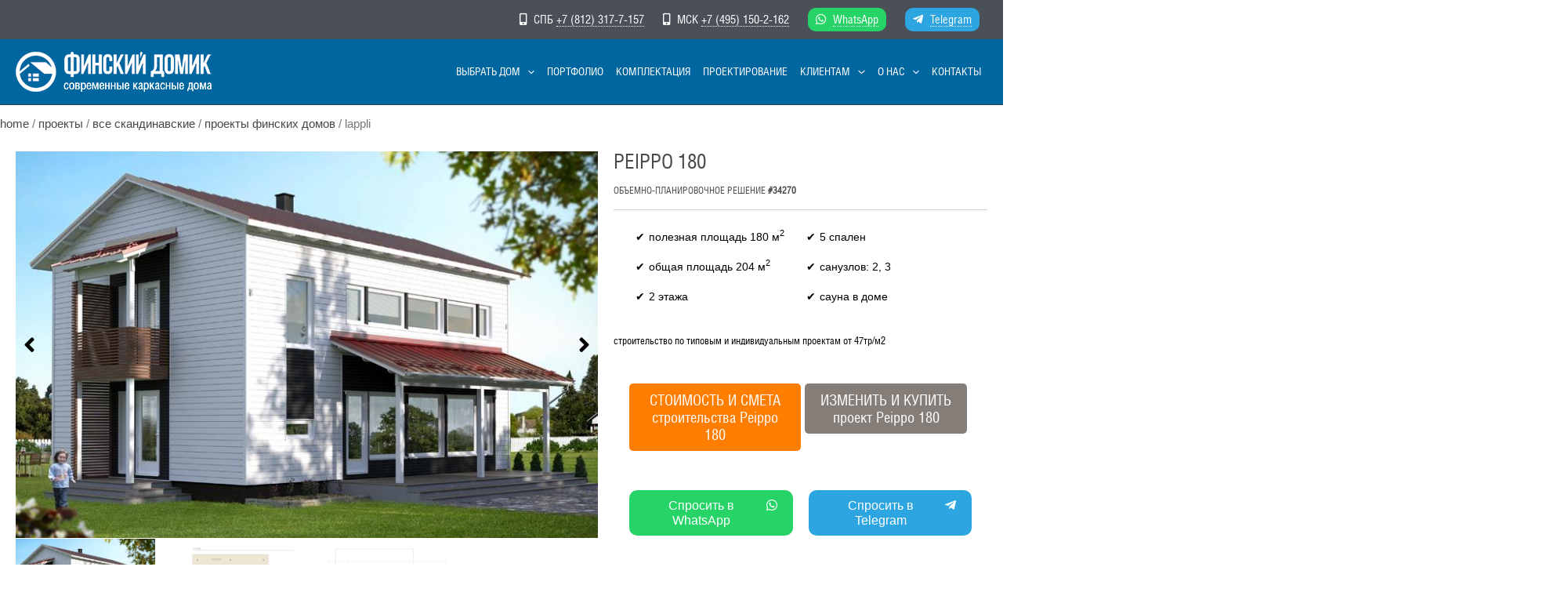

--- FILE ---
content_type: text/css
request_url: https://finskidomik.ru/wp-content/plugins/woocommerce/packages/woocommerce-blocks/build/wc-all-blocks-style.css?ver=10.9.3
body_size: 40190
content:
.wc-block-components-totals-wrapper{padding:16px 0;position:relative}.wc-block-components-totals-wrapper:after{border-style:solid;border-width:1px 0 0;bottom:0;content:"";display:block;left:0;opacity:.3;pointer-events:none;position:absolute;right:0;top:0}.wc-block-components-totals-wrapper.has-bottom-border:after{border-bottom-width:1px}.wc-block-components-totals-wrapper:empty{padding:0}.wc-block-components-totals-wrapper:empty:after{content:none}.wc-block-components-totals-wrapper.slot-wrapper{padding:0}.wc-block-components-totals-wrapper.slot-wrapper>*>*{padding:16px 0;position:relative}.wc-block-components-totals-wrapper.slot-wrapper>*>:after{border-style:solid;border-width:0 0 1px;bottom:0;content:"";display:block;left:0;opacity:.3;pointer-events:none;position:absolute;right:0;top:0}.wc-block-components-totals-wrapper.slot-wrapper>*>:last-child:after{border-bottom-width:0}.wc-block-components-discounts-meta .wc-block-components-totals-wrapper:first-child{position:relative}.wc-block-components-discounts-meta .wc-block-components-totals-wrapper:first-child:after{border-style:solid;border-width:1px 0 0;bottom:0;content:"";display:block;left:0;opacity:.3;pointer-events:none;position:absolute;right:0;top:0}.wc-block-components-totals-item{box-sizing:border-box;display:flex;flex-wrap:wrap;width:100%}.wc-block-components-totals-item__label{flex-grow:1}.wc-block-components-totals-item__value{font-weight:700;white-space:nowrap}.wc-block-components-totals-item__description{font-size:.875em;width:100%}@keyframes spin{0%{transform:rotate(0deg)}to{transform:rotate(1turn)}}.wc-block-grid{text-align:center}.wc-block-grid__no-products{padding:40px;text-align:center;width:100%}.wc-block-grid__no-products .wc-block-grid__no-products-image{color:inherit;display:block;margin:0 auto 1em;max-width:150px}.wc-block-grid__no-products .wc-block-grid__no-products-title{display:block;font-weight:700;margin:0}.wc-block-grid__no-products .wc-block-grid__no-products-description{display:block;margin:.25em 0 1em}.wc-block-grid__products{background-clip:padding-box;display:flex;flex-wrap:wrap;margin:0 -8px 16px;padding:0}.wc-block-grid__product{border-bottom:16px solid transparent;border-left:8px solid transparent;border-right:8px solid transparent;box-sizing:border-box;float:none;list-style:none;margin:0;padding:0;position:relative;text-align:center;width:auto}.wc-block-grid__product.wc-block-grid__product{box-sizing:border-box}.theme-twentytwenty .wc-block-grid.has-aligned-buttons .wc-block-grid__product,.wc-block-grid.has-aligned-buttons .wc-block-grid__product{display:flex;flex-direction:column}.theme-twentytwenty .wc-block-grid.has-aligned-buttons .wc-block-grid__product>:last-child,.wc-block-grid.has-aligned-buttons .wc-block-grid__product>:last-child{margin-bottom:0;margin-top:auto;padding-bottom:12px}.theme-twentytwenty .wc-block-grid.has-1-columns .wc-block-grid__product,.wc-block-grid.has-1-columns .wc-block-grid__product{flex:1 0 100%;max-width:100%}.theme-twentytwenty .wc-block-grid.has-2-columns .wc-block-grid__product,.wc-block-grid.has-2-columns .wc-block-grid__product{flex:1 0 50%;max-width:50%}.theme-twentytwenty .wc-block-grid.has-3-columns .wc-block-grid__product,.wc-block-grid.has-3-columns .wc-block-grid__product{flex:1 0 33.3333333333%;max-width:33.3333333333%}.theme-twentytwenty .wc-block-grid.has-4-columns .wc-block-grid__product,.wc-block-grid.has-4-columns .wc-block-grid__product{flex:1 0 25%;max-width:25%}.theme-twentytwenty .wc-block-grid.has-5-columns .wc-block-grid__product,.wc-block-grid.has-5-columns .wc-block-grid__product{flex:1 0 20%;max-width:20%}.theme-twentytwenty .wc-block-grid.has-6-columns .wc-block-grid__product,.wc-block-grid.has-6-columns .wc-block-grid__product{flex:1 0 16.6666666667%;max-width:16.6666666667%}.theme-twentytwenty .wc-block-grid.has-7-columns .wc-block-grid__product,.wc-block-grid.has-7-columns .wc-block-grid__product{flex:1 0 14.2857142857%;max-width:14.2857142857%}.theme-twentytwenty .wc-block-grid.has-8-columns .wc-block-grid__product,.wc-block-grid.has-8-columns .wc-block-grid__product{flex:1 0 12.5%;max-width:12.5%}.theme-twentytwenty .wc-block-grid.has-6-columns .wc-block-grid__product,.wc-block-grid.has-6-columns .wc-block-grid__product{font-size:.5em}.theme-twentytwenty .wc-block-grid.has-5-columns .wc-block-grid__product,.theme-twentytwenty .wc-block-grid.has-6-columns.alignfull .wc-block-grid__product,.wc-block-grid.has-5-columns .wc-block-grid__product,.wc-block-grid.has-6-columns.alignfull .wc-block-grid__product{font-size:.58em}.theme-twentytwenty .wc-block-grid.has-4-columns:not(.alignwide):not(.alignfull) .wc-block-grid__product,.theme-twentytwenty .wc-block-grid.has-5-columns.alignfull .wc-block-grid__product,.wc-block-grid.has-4-columns:not(.alignwide):not(.alignfull) .wc-block-grid__product,.wc-block-grid.has-5-columns.alignfull .wc-block-grid__product{font-size:.75em}.theme-twentytwenty .wc-block-grid.has-3-columns:not(.alignwide):not(.alignfull),.wc-block-grid.has-3-columns:not(.alignwide):not(.alignfull){font-size:.92em}@media(max-width:480px){.wc-block-grid.has-2-columns .wc-block-grid__products{display:block}.wc-block-grid.has-2-columns .wc-block-grid__product{flex:1 0 100%;margin-left:auto;margin-right:auto;max-width:100%;padding:0}.wc-block-grid.has-3-columns .wc-block-grid__products{display:block}.wc-block-grid.has-3-columns .wc-block-grid__product{flex:1 0 100%;margin-left:auto;margin-right:auto;max-width:100%;padding:0}.wc-block-grid.has-4-columns .wc-block-grid__products{display:block}.wc-block-grid.has-4-columns .wc-block-grid__product{flex:1 0 100%;margin-left:auto;margin-right:auto;max-width:100%;padding:0}.wc-block-grid.has-5-columns .wc-block-grid__products{display:block}.wc-block-grid.has-5-columns .wc-block-grid__product{flex:1 0 100%;margin-left:auto;margin-right:auto;max-width:100%;padding:0}.wc-block-grid.has-6-columns .wc-block-grid__products{display:block}.wc-block-grid.has-6-columns .wc-block-grid__product{flex:1 0 100%;margin-left:auto;margin-right:auto;max-width:100%;padding:0}.wc-block-grid.has-7-columns .wc-block-grid__products{display:block}.wc-block-grid.has-7-columns .wc-block-grid__product{flex:1 0 100%;margin-left:auto;margin-right:auto;max-width:100%;padding:0}.wc-block-grid.has-8-columns .wc-block-grid__products{display:block}.wc-block-grid.has-8-columns .wc-block-grid__product{flex:1 0 100%;margin-left:auto;margin-right:auto;max-width:100%;padding:0}}@media(min-width:481px)and (max-width:600px){.wc-block-grid.has-2-columns .wc-block-grid__product{flex:1 0 50%;margin:0 0 24px;max-width:50%;padding:0}.wc-block-grid.has-2-columns .wc-block-grid__product:nth-child(odd){padding-right:8px}.wc-block-grid.has-2-columns .wc-block-grid__product:nth-child(2n){padding-left:8px}.wc-block-grid.has-3-columns .wc-block-grid__product{flex:1 0 50%;margin:0 0 24px;max-width:50%;padding:0}.wc-block-grid.has-3-columns .wc-block-grid__product:nth-child(odd){padding-right:8px}.wc-block-grid.has-3-columns .wc-block-grid__product:nth-child(2n){padding-left:8px}.wc-block-grid.has-4-columns .wc-block-grid__product{flex:1 0 50%;margin:0 0 24px;max-width:50%;padding:0}.wc-block-grid.has-4-columns .wc-block-grid__product:nth-child(odd){padding-right:8px}.wc-block-grid.has-4-columns .wc-block-grid__product:nth-child(2n){padding-left:8px}.wc-block-grid.has-5-columns .wc-block-grid__product{flex:1 0 50%;margin:0 0 24px;max-width:50%;padding:0}.wc-block-grid.has-5-columns .wc-block-grid__product:nth-child(odd){padding-right:8px}.wc-block-grid.has-5-columns .wc-block-grid__product:nth-child(2n){padding-left:8px}.wc-block-grid.has-6-columns .wc-block-grid__product{flex:1 0 50%;margin:0 0 24px;max-width:50%;padding:0}.wc-block-grid.has-6-columns .wc-block-grid__product:nth-child(odd){padding-right:8px}.wc-block-grid.has-6-columns .wc-block-grid__product:nth-child(2n){padding-left:8px}.wc-block-grid.has-7-columns .wc-block-grid__product{flex:1 0 50%;margin:0 0 24px;max-width:50%;padding:0}.wc-block-grid.has-7-columns .wc-block-grid__product:nth-child(odd){padding-right:8px}.wc-block-grid.has-7-columns .wc-block-grid__product:nth-child(2n){padding-left:8px}.wc-block-grid.has-8-columns .wc-block-grid__product{flex:1 0 50%;margin:0 0 24px;max-width:50%;padding:0}.wc-block-grid.has-8-columns .wc-block-grid__product:nth-child(odd){padding-right:8px}.wc-block-grid.has-8-columns .wc-block-grid__product:nth-child(2n){padding-left:8px}}.wc-block-components-product-sort-select{margin-bottom:24px;text-align:left}.wc-block-cart .wc-block-components-shipping-calculator{white-space:nowrap}.wc-block-cart .wc-block-components-address-form .wc-block-components-country-input:first-of-type,.wc-block-cart .wc-block-components-address-form .wc-block-components-state-input:first-of-type,.wc-block-cart .wc-block-components-address-form .wc-block-components-text-input:first-of-type{margin-top:0}.wc-block-cart .wc-block-components-totals-footer-item,.wc-block-cart .wc-block-components-totals-taxes{margin:0}.wc-block-cart table.wc-block-cart-items,.wc-block-cart table.wc-block-cart-items td,.wc-block-cart table.wc-block-cart-items th{margin:0 0 2em}.wc-block-cart--is-loading h2 span,.wc-block-cart--is-loading th span,.wc-block-mini-cart__drawer.is-loading h2 span,.wc-block-mini-cart__drawer.is-loading th span{background-color:currentColor!important;border:0!important;border-radius:.25rem;box-shadow:none;color:currentColor!important;display:block;display:inline-block;line-height:1;max-width:100%!important;min-width:84px;opacity:.15;outline:0!important;overflow:hidden!important;pointer-events:none;position:relative!important;width:100%;z-index:1}.wc-block-cart--is-loading h2 span>*,.wc-block-cart--is-loading th span>*,.wc-block-mini-cart__drawer.is-loading h2 span>*,.wc-block-mini-cart__drawer.is-loading th span>*{visibility:hidden}.wc-block-cart--is-loading h2 span:after,.wc-block-cart--is-loading th span:after,.wc-block-mini-cart__drawer.is-loading h2 span:after,.wc-block-mini-cart__drawer.is-loading th span:after{animation:loading__animation 1.5s ease-in-out infinite;background-image:linear-gradient(90deg,currentColor,hsla(0,0%,96%,.302),currentColor);background-repeat:no-repeat;content:" ";display:block;height:100%;left:0;position:absolute;right:0;top:0;transform:translateX(-100%)}@media screen and (prefers-reduced-motion:reduce){.wc-block-cart--is-loading h2 span,.wc-block-cart--is-loading th span,.wc-block-mini-cart__drawer.is-loading h2 span,.wc-block-mini-cart__drawer.is-loading th span{animation:none}}.wc-block-cart--is-loading h2 span:before,.wc-block-cart--is-loading th span:before,.wc-block-mini-cart__drawer.is-loading h2 span:before,.wc-block-mini-cart__drawer.is-loading th span:before{content:" "}.wc-block-cart--is-loading h2 span,.wc-block-mini-cart__drawer.is-loading h2 span{min-width:33%}.wc-block-cart--is-loading .wc-block-components-product-metadata,.wc-block-cart--is-loading .wc-block-components-product-price,.wc-block-cart--is-loading .wc-block-components-quantity-selector,.wc-block-mini-cart__drawer.is-loading .wc-block-components-product-metadata,.wc-block-mini-cart__drawer.is-loading .wc-block-components-product-price,.wc-block-mini-cart__drawer.is-loading .wc-block-components-quantity-selector{background-color:currentColor!important;border:0!important;border-radius:.25rem;box-shadow:none;color:currentColor!important;display:block;line-height:1;max-width:100%!important;opacity:.15;outline:0!important;overflow:hidden!important;pointer-events:none;position:relative!important;width:100%;z-index:1}.wc-block-cart--is-loading .wc-block-components-product-metadata>*,.wc-block-cart--is-loading .wc-block-components-product-price>*,.wc-block-cart--is-loading .wc-block-components-quantity-selector>*,.wc-block-mini-cart__drawer.is-loading .wc-block-components-product-metadata>*,.wc-block-mini-cart__drawer.is-loading .wc-block-components-product-price>*,.wc-block-mini-cart__drawer.is-loading .wc-block-components-quantity-selector>*{visibility:hidden}.wc-block-cart--is-loading .wc-block-components-product-metadata:after,.wc-block-cart--is-loading .wc-block-components-product-price:after,.wc-block-cart--is-loading .wc-block-components-quantity-selector:after,.wc-block-mini-cart__drawer.is-loading .wc-block-components-product-metadata:after,.wc-block-mini-cart__drawer.is-loading .wc-block-components-product-price:after,.wc-block-mini-cart__drawer.is-loading .wc-block-components-quantity-selector:after{animation:loading__animation 1.5s ease-in-out infinite;background-image:linear-gradient(90deg,currentColor,hsla(0,0%,96%,.302),currentColor);background-repeat:no-repeat;content:" ";display:block;height:100%;left:0;position:absolute;right:0;top:0;transform:translateX(-100%)}@media screen and (prefers-reduced-motion:reduce){.wc-block-cart--is-loading .wc-block-components-product-metadata,.wc-block-cart--is-loading .wc-block-components-product-price,.wc-block-cart--is-loading .wc-block-components-quantity-selector,.wc-block-mini-cart__drawer.is-loading .wc-block-components-product-metadata,.wc-block-mini-cart__drawer.is-loading .wc-block-components-product-price,.wc-block-mini-cart__drawer.is-loading .wc-block-components-quantity-selector{animation:none}}.wc-block-cart--is-loading .wc-block-components-product-name,.wc-block-mini-cart__drawer.is-loading .wc-block-components-product-name{background-color:currentColor!important;border:0!important;border-radius:.25rem;box-shadow:none;color:currentColor!important;display:block;display:inline-block;line-height:1;max-width:100%!important;min-width:84px;opacity:.15;outline:0!important;overflow:hidden!important;pointer-events:none;position:relative!important;width:100%;z-index:1}.wc-block-cart--is-loading .wc-block-components-product-name>*,.wc-block-mini-cart__drawer.is-loading .wc-block-components-product-name>*{visibility:hidden}.wc-block-cart--is-loading .wc-block-components-product-name:after,.wc-block-mini-cart__drawer.is-loading .wc-block-components-product-name:after{animation:loading__animation 1.5s ease-in-out infinite;background-image:linear-gradient(90deg,currentColor,hsla(0,0%,96%,.302),currentColor);background-repeat:no-repeat;content:" ";display:block;height:100%;left:0;position:absolute;right:0;top:0;transform:translateX(-100%)}@media screen and (prefers-reduced-motion:reduce){.wc-block-cart--is-loading .wc-block-components-product-name,.wc-block-mini-cart__drawer.is-loading .wc-block-components-product-name{animation:none}}.wc-block-cart--is-loading .wc-block-components-product-name:before,.wc-block-mini-cart__drawer.is-loading .wc-block-components-product-name:before{content:" "}.wc-block-cart--is-loading .wc-block-components-product-metadata,.wc-block-mini-cart__drawer.is-loading .wc-block-components-product-metadata{margin-top:.25em;min-width:8em}.wc-block-cart--is-loading .wc-block-cart-item__remove-link,.wc-block-mini-cart__drawer.is-loading .wc-block-cart-item__remove-link{visibility:hidden}.wc-block-cart--is-loading .wc-block-cart-item__image>a,.wc-block-mini-cart__drawer.is-loading .wc-block-cart-item__image>a{background-color:currentColor!important;border:0!important;border-radius:.25rem;box-shadow:none;color:currentColor!important;display:block;line-height:1;max-width:100%!important;opacity:.15;outline:0!important;overflow:hidden!important;pointer-events:none;position:relative!important;width:100%;z-index:1}.wc-block-cart--is-loading .wc-block-cart-item__image>a>*,.wc-block-mini-cart__drawer.is-loading .wc-block-cart-item__image>a>*{visibility:hidden}.wc-block-cart--is-loading .wc-block-cart-item__image>a:after,.wc-block-mini-cart__drawer.is-loading .wc-block-cart-item__image>a:after{animation:loading__animation 1.5s ease-in-out infinite;background-image:linear-gradient(90deg,currentColor,hsla(0,0%,96%,.302),currentColor);background-repeat:no-repeat;content:" ";display:block;height:100%;left:0;position:absolute;right:0;top:0;transform:translateX(-100%)}@media screen and (prefers-reduced-motion:reduce){.wc-block-cart--is-loading .wc-block-cart-item__image>a,.wc-block-mini-cart__drawer.is-loading .wc-block-cart-item__image>a{animation:none}}.wc-block-cart--is-loading .wc-block-components-product-price,.wc-block-mini-cart__drawer.is-loading .wc-block-components-product-price{display:block;margin-top:.25em;max-width:3em}.wc-block-cart--is-loading .wc-block-components-product-price:before,.wc-block-mini-cart__drawer.is-loading .wc-block-components-product-price:before{content:" "}.wc-block-cart--is-loading .wc-block-cart__sidebar .components-card,.wc-block-mini-cart__drawer.is-loading .wc-block-cart__sidebar .components-card{background-color:currentColor!important;border:0!important;border-radius:.25rem;box-shadow:none;color:currentColor!important;display:block;line-height:1;max-width:100%!important;min-height:460px;opacity:.15;outline:0!important;overflow:hidden!important;pointer-events:none;position:relative!important;width:100%;z-index:1}.wc-block-cart--is-loading .wc-block-cart__sidebar .components-card>*,.wc-block-mini-cart__drawer.is-loading .wc-block-cart__sidebar .components-card>*{visibility:hidden}.wc-block-cart--is-loading .wc-block-cart__sidebar .components-card:after,.wc-block-mini-cart__drawer.is-loading .wc-block-cart__sidebar .components-card:after{animation:loading__animation 1.5s ease-in-out infinite;background-image:linear-gradient(90deg,currentColor,hsla(0,0%,96%,.302),currentColor);background-repeat:no-repeat;content:" ";display:block;height:100%;left:0;position:absolute;right:0;top:0;transform:translateX(-100%)}@media screen and (prefers-reduced-motion:reduce){.wc-block-cart--is-loading .wc-block-cart__sidebar .components-card,.wc-block-mini-cart__drawer.is-loading .wc-block-cart__sidebar .components-card{animation:none}}.wc-block-cart--is-loading .wc-block-cart__sidebar .components-card:before,.wc-block-mini-cart__drawer.is-loading .wc-block-cart__sidebar .components-card:before{content:" "}.wc-block-components-sidebar-layout.wc-block-cart--skeleton{display:none}.is-loading+.wc-block-components-sidebar-layout.wc-block-cart--skeleton{display:flex}.wc-block-cart-item__total-price-and-sale-badge-wrapper{align-items:flex-end;display:flex;flex-direction:column}.wc-block-cart-item__total-price-and-sale-badge-wrapper .wc-block-components-sale-badge{margin-top:4px}.is-medium.wc-block-cart .wc-block-components-sidebar .wc-block-cart__totals-title,.is-mobile .wc-block-cart-item__total .wc-block-components-sale-badge,.is-mobile.wc-block-cart .wc-block-components-sidebar .wc-block-cart__totals-title,.is-small .wc-block-cart-item__total .wc-block-components-sale-badge,.is-small.wc-block-cart .wc-block-components-sidebar .wc-block-cart__totals-title{display:none}.is-large.wc-block-cart .wc-block-components-radio-control__input{left:0;margin:0}.is-large.wc-block-cart .wc-block-cart__totals-title{background:transparent;border:0;border-radius:0;box-shadow:none;color:inherit;display:inline;display:block;font-family:inherit;font-size:inherit;font-size:.75em;font-style:inherit;font-weight:inherit;font-weight:600;letter-spacing:inherit;line-height:inherit;margin:0;padding:.25rem 0;text-align:right;text-decoration:inherit;text-transform:inherit;text-transform:uppercase;vertical-align:baseline}.is-large.wc-block-cart .wc-block-components-sidebar .wc-block-components-shipping-calculator,.is-large.wc-block-cart .wc-block-components-sidebar .wc-block-components-shipping-rates-control__package:not(.wc-block-components-panel){padding-left:16px;padding-right:16px}.is-large.wc-block-cart .wc-block-cart__payment-options{padding:16px 0 0}.is-large.wc-block-cart .wc-block-cart__payment-options:empty{padding:0}.wp-block-woocommerce-cart.is-loading .wp-block-woocommerce-empty-cart-block{display:none}.wp-block-woocommerce-cart.is-loading .wp-block-woocommerce-filled-cart-block{display:flex;flex-wrap:wrap;margin:0 auto 16px;position:relative}.wp-block-woocommerce-cart.is-loading .wp-block-woocommerce-cart-items-block{box-sizing:border-box;margin:0;min-height:10em;padding-right:3.7735849057%;width:65%}.wp-block-woocommerce-cart.is-loading .wp-block-woocommerce-cart-line-items-block{background-color:currentColor!important;border:0!important;border-radius:.25rem;box-shadow:none;color:currentColor!important;display:block;line-height:1;max-width:100%!important;min-height:15em;opacity:.15;outline:0!important;overflow:hidden!important;pointer-events:none;position:relative!important;width:100%;z-index:1}.wp-block-woocommerce-cart.is-loading .wp-block-woocommerce-cart-line-items-block>*{visibility:hidden}.wp-block-woocommerce-cart.is-loading .wp-block-woocommerce-cart-line-items-block:after{animation:loading__animation 1.5s ease-in-out infinite;background-image:linear-gradient(90deg,currentColor,hsla(0,0%,96%,.302),currentColor);background-repeat:no-repeat;content:" ";display:block;height:100%;left:0;position:absolute;right:0;top:0;transform:translateX(-100%)}@media screen and (prefers-reduced-motion:reduce){.wp-block-woocommerce-cart.is-loading .wp-block-woocommerce-cart-line-items-block{animation:none}}.wp-block-woocommerce-cart.is-loading .wp-block-woocommerce-cart-totals-block{box-sizing:border-box;margin:0;min-height:12em;padding-left:2.2641509434%;width:35%}.wp-block-woocommerce-cart.is-loading .wp-block-woocommerce-cart-accepted-payment-methods-block,.wp-block-woocommerce-cart.is-loading .wp-block-woocommerce-cart-express-payment-block,.wp-block-woocommerce-cart.is-loading .wp-block-woocommerce-cart-order-summary-block,.wp-block-woocommerce-cart.is-loading .wp-block-woocommerce-proceed-to-checkout-block{background-color:currentColor!important;border:0!important;border-radius:.25rem;box-shadow:none;color:currentColor!important;display:block;line-height:1;margin:0 0 1em;max-width:100%!important;min-height:3em;opacity:.15;outline:0!important;overflow:hidden!important;pointer-events:none;position:relative!important;width:100%;z-index:1}.wp-block-woocommerce-cart.is-loading .wp-block-woocommerce-cart-accepted-payment-methods-block>*,.wp-block-woocommerce-cart.is-loading .wp-block-woocommerce-cart-express-payment-block>*,.wp-block-woocommerce-cart.is-loading .wp-block-woocommerce-cart-order-summary-block>*,.wp-block-woocommerce-cart.is-loading .wp-block-woocommerce-proceed-to-checkout-block>*{visibility:hidden}.wp-block-woocommerce-cart.is-loading .wp-block-woocommerce-cart-accepted-payment-methods-block:after,.wp-block-woocommerce-cart.is-loading .wp-block-woocommerce-cart-express-payment-block:after,.wp-block-woocommerce-cart.is-loading .wp-block-woocommerce-cart-order-summary-block:after,.wp-block-woocommerce-cart.is-loading .wp-block-woocommerce-proceed-to-checkout-block:after{animation:loading__animation 1.5s ease-in-out infinite;background-image:linear-gradient(90deg,currentColor,hsla(0,0%,96%,.302),currentColor);background-repeat:no-repeat;content:" ";display:block;height:100%;left:0;position:absolute;right:0;top:0;transform:translateX(-100%)}@media screen and (prefers-reduced-motion:reduce){.wp-block-woocommerce-cart.is-loading .wp-block-woocommerce-cart-accepted-payment-methods-block,.wp-block-woocommerce-cart.is-loading .wp-block-woocommerce-cart-express-payment-block,.wp-block-woocommerce-cart.is-loading .wp-block-woocommerce-cart-order-summary-block,.wp-block-woocommerce-cart.is-loading .wp-block-woocommerce-proceed-to-checkout-block{animation:none}}.wp-block-woocommerce-cart.is-loading .wp-block-woocommerce-cart-order-summary-block{height:20em}@media only screen and (max-width:700px){.wp-block-woocommerce-cart.is-loading{padding-top:16px}.wp-block-woocommerce-cart.is-loading .wp-block-woocommerce-filled-cart-block{flex-direction:column;margin:0 auto 16px}.wp-block-woocommerce-cart.is-loading .wp-block-woocommerce-cart-items-block,.wp-block-woocommerce-cart.is-loading .wp-block-woocommerce-cart-totals-block{padding:0;width:100%}}.wp-block-woocommerce-checkout{margin:0}.wp-block-woocommerce-checkout .with-scroll-to-top__scroll-point{top:-96px}.wp-block-woocommerce-checkout.is-loading{display:flex;flex-wrap:wrap;margin:0 auto 16px;position:relative}.wp-block-woocommerce-checkout.is-loading .wp-block-woocommerce-checkout-totals-block{padding-left:2.2641509434%;width:35%}.wp-block-woocommerce-checkout.is-loading .wp-block-woocommerce-checkout-fields-block{padding-right:3.7735849057%;width:65%}.wp-block-woocommerce-checkout.is-loading .wp-block-woocommerce-checkout-fields-block,.wp-block-woocommerce-checkout.is-loading .wp-block-woocommerce-checkout-totals-block{box-sizing:border-box;margin:0}.wp-block-woocommerce-checkout.is-loading .wp-block-woocommerce-checkout-fields-block>div,.wp-block-woocommerce-checkout.is-loading .wp-block-woocommerce-checkout-totals-block>div{background-color:currentColor!important;border:0!important;border-radius:.25rem;box-shadow:none;color:currentColor!important;display:block;display:none;line-height:1;margin:0 0 1.5em;max-width:100%!important;opacity:.15;outline:0!important;overflow:hidden!important;pointer-events:none;position:relative!important;width:100%;z-index:1}.wp-block-woocommerce-checkout.is-loading .wp-block-woocommerce-checkout-fields-block>div>*,.wp-block-woocommerce-checkout.is-loading .wp-block-woocommerce-checkout-totals-block>div>*{visibility:hidden}.wp-block-woocommerce-checkout.is-loading .wp-block-woocommerce-checkout-fields-block>div:after,.wp-block-woocommerce-checkout.is-loading .wp-block-woocommerce-checkout-totals-block>div:after{animation:loading__animation 1.5s ease-in-out infinite;background-image:linear-gradient(90deg,currentColor,hsla(0,0%,96%,.302),currentColor);background-repeat:no-repeat;content:" ";display:block;height:100%;left:0;position:absolute;right:0;top:0;transform:translateX(-100%)}@media screen and (prefers-reduced-motion:reduce){.wp-block-woocommerce-checkout.is-loading .wp-block-woocommerce-checkout-fields-block>div,.wp-block-woocommerce-checkout.is-loading .wp-block-woocommerce-checkout-totals-block>div{animation:none}}.wp-block-woocommerce-checkout.is-loading .wp-block-woocommerce-checkout-fields-block .wp-block-woocommerce-checkout-contact-information-block,.wp-block-woocommerce-checkout.is-loading .wp-block-woocommerce-checkout-fields-block .wp-block-woocommerce-checkout-payment-block,.wp-block-woocommerce-checkout.is-loading .wp-block-woocommerce-checkout-totals-block .wp-block-woocommerce-checkout-contact-information-block,.wp-block-woocommerce-checkout.is-loading .wp-block-woocommerce-checkout-totals-block .wp-block-woocommerce-checkout-payment-block{display:block;min-height:10em}.wp-block-woocommerce-checkout.is-loading .wp-block-woocommerce-checkout-fields-block .wp-block-woocommerce-checkout-shipping-address-block,.wp-block-woocommerce-checkout.is-loading .wp-block-woocommerce-checkout-totals-block .wp-block-woocommerce-checkout-shipping-address-block{display:block;min-height:24em}.wp-block-woocommerce-checkout.is-loading .wp-block-woocommerce-checkout-fields-block .wp-block-woocommerce-checkout-actions-block,.wp-block-woocommerce-checkout.is-loading .wp-block-woocommerce-checkout-totals-block .wp-block-woocommerce-checkout-actions-block{display:block;margin-left:50%;min-height:4em;width:50%}.wp-block-woocommerce-checkout.is-loading .wp-block-woocommerce-checkout-fields-block .wp-block-woocommerce-checkout-order-summary-block,.wp-block-woocommerce-checkout.is-loading .wp-block-woocommerce-checkout-totals-block .wp-block-woocommerce-checkout-order-summary-block{display:block;min-height:47em}.wp-block-woocommerce-checkout.is-loading .wp-block-woocommerce-checkout-fields-block .wc-block-components-panel>h2,.wp-block-woocommerce-checkout.is-loading .wp-block-woocommerce-checkout-totals-block .wc-block-components-panel>h2{border:0;border-radius:0;color:inherit;font-family:inherit;font-size:1em;font-size:inherit;font-style:inherit;font-weight:inherit;letter-spacing:inherit;line-height:inherit;margin:0;padding:0;text-decoration:inherit;text-transform:inherit;vertical-align:baseline}.wp-block-woocommerce-checkout.is-loading .wp-block-woocommerce-checkout-fields-block .wc-block-components-panel>h2 .wc-block-components-panel__button,.wp-block-woocommerce-checkout.is-loading .wp-block-woocommerce-checkout-totals-block .wc-block-components-panel>h2 .wc-block-components-panel__button{font-weight:400}.wp-block-woocommerce-checkout.is-loading .wp-block-woocommerce-checkout-fields-block .wc-block-components-panel,.wp-block-woocommerce-checkout.is-loading .wp-block-woocommerce-checkout-fields-block .wc-block-components-totals-item,.wp-block-woocommerce-checkout.is-loading .wp-block-woocommerce-checkout-totals-block .wc-block-components-panel,.wp-block-woocommerce-checkout.is-loading .wp-block-woocommerce-checkout-totals-block .wc-block-components-totals-item{padding-left:16px;padding-right:16px}.wp-block-woocommerce-checkout.is-loading .wp-block-woocommerce-checkout-fields-block .wc-block-components-totals-coupon-link,.wp-block-woocommerce-checkout.is-loading .wp-block-woocommerce-checkout-totals-block .wc-block-components-totals-coupon-link{margin-left:16px;margin-right:16px}@media only screen and (max-width:700px){.wp-block-woocommerce-checkout.is-loading{flex-direction:column;margin:0 auto 16px}.wp-block-woocommerce-checkout.is-loading .wp-block-woocommerce-checkout-fields-block,.wp-block-woocommerce-checkout.is-loading .wp-block-woocommerce-checkout-totals-block{padding:0;width:100%}.wp-block-woocommerce-checkout.is-loading .wp-block-woocommerce-checkout-totals-block .wc-block-components-panel,.wp-block-woocommerce-checkout.is-loading .wp-block-woocommerce-checkout-totals-block .wc-block-components-totals-item{padding-left:0;padding-right:0}.wp-block-woocommerce-checkout.is-loading .wp-block-woocommerce-checkout-totals-block .wc-block-components-totals-coupon-link{margin-left:0;margin-right:0}}.theme-twentytwenty .wp-block-woocommerce-checkout.is-loading .wp-block-woocommerce-checkout-totals-block .wc-block-components-panel>h2{border:0;border-radius:0;font-size:1.25em;margin:0;padding:0;vertical-align:baseline}.wc-block-checkout-empty{padding:40px;text-align:center;width:100%}.wc-block-checkout-empty .wc-block-checkout-empty__image{color:inherit;display:block;margin:0 auto 1em;max-width:150px}.wc-block-checkout-empty .wc-block-checkout-empty__title{display:block;font-weight:700;margin:0}.wc-block-checkout-empty .wc-block-checkout-empty__description{display:block;margin:.25em 0 1em}.wc-block-checkout-error{padding:40px;text-align:center;width:100%}.wc-block-checkout-error .wc-block-checkout-error__image{color:inherit;display:block;margin:0 auto 1em;max-width:150px}.wc-block-checkout-error .wc-block-checkout-error__title{display:block;font-weight:700;margin:0}.wc-block-checkout-error .wc-block-checkout-error__description{display:block;margin:.25em 0 1em}.wp-block-woocommerce-price-filter{border-color:#757575;border-radius:4px;border-style:none!important}.wp-block-woocommerce-price-filter h1,.wp-block-woocommerce-price-filter h2,.wp-block-woocommerce-price-filter h3,.wp-block-woocommerce-price-filter h4,.wp-block-woocommerce-price-filter h5,.wp-block-woocommerce-price-filter h6{text-transform:inherit}.wc-block-price-filter,.wc-block-price-filter__controls,.wc-block-price-slider{border-color:inherit;border-radius:inherit}.wc-block-price-filter__controls input{border-color:inherit!important;border-radius:inherit!important;border-style:solid}.wc-block-price-filter__controls .input-loading{background-color:currentColor!important;border:0!important;border-radius:.25rem;border-radius:0;box-shadow:none;color:currentColor!important;display:block;height:2em;line-height:1;max-width:100%!important;opacity:.15;outline:0!important;overflow:hidden!important;pointer-events:none;position:relative!important;width:100%;width:5.625em;z-index:1}.wc-block-price-filter__controls .input-loading>*{visibility:hidden}.wc-block-price-filter__controls .input-loading:after{animation:loading__animation 1.5s ease-in-out infinite;background-image:linear-gradient(90deg,currentColor,hsla(0,0%,96%,.302),currentColor);background-repeat:no-repeat;content:" ";display:block;height:100%;left:0;position:absolute;right:0;top:0;transform:translateX(-100%)}@media screen and (prefers-reduced-motion:reduce){.wc-block-price-filter__controls .input-loading{animation:none}}.editor-styles-wrapper .wc-block-price-filter__button.wc-block-components-price-slider__button,.wc-block-price-filter__button.wc-block-components-price-slider__button{font-size:.875em;padding:.5em 1em}.wc-block-mini-cart{display:inline-block}.wc-block-mini-cart__template-part,.wp-block-woocommerce-mini-cart-contents{height:100%}.wc-block-mini-cart__button{align-items:center;background-color:transparent;border:none;color:inherit;display:flex;font-family:inherit;font-size:inherit;font-weight:inherit;padding:.75em .5em}.wc-block-mini-cart__button:hover:not([disabled]){opacity:.6}.wc-block-mini-cart__amount{margin-right:.5em}.wc-block-mini-cart--preview .wc-block-mini-cart__amount{display:initial}.wc-block-mini-cart__tax-label{margin-right:.5em}@media screen and (min-width:768px){.wc-block-mini-cart__amount{display:initial;font-size:inherit;font-weight:inherit;margin-right:8px}}.drawer-open .wc-block-mini-cart__button{pointer-events:none}.wc-block-mini-cart__drawer{font-size:1rem}.wc-block-mini-cart__drawer .wp-block-woocommerce-mini-cart-contents{box-sizing:border-box;justify-content:center;padding:0;position:relative}.wc-block-mini-cart__drawer .wp-block-woocommerce-mini-cart-contents .wc-block-components-notices{margin:16px 40px -16px 16px;margin-bottom:unset}.wc-block-mini-cart__drawer .wp-block-woocommerce-mini-cart-contents .wc-block-components-notices .wc-block-components-notices__notice{margin-bottom:unset}.wc-block-mini-cart__drawer .wp-block-woocommerce-mini-cart-contents .wc-block-components-notices:empty{display:none}:where(.wp-block-woocommerce-mini-cart-contents){background:#fff}.wp-block-woocommerce-empty-mini-cart-contents-block,.wp-block-woocommerce-filled-mini-cart-contents-block{background:inherit;display:flex;flex-direction:column;height:100%;max-height:-webkit-fill-available;max-height:-moz-available;max-height:fill-available}.wp-block-woocommerce-empty-mini-cart-contents-block{justify-content:center}.wp-block-woocommerce-filled-mini-cart-contents-block{justify-content:space-between}.wp-block-woocommerce-empty-mini-cart-contents-block .wc-block-mini-cart__empty-cart-wrapper{overflow-y:auto;padding:40px 16px 16px}h2.wc-block-mini-cart__title{align-items:baseline;background:inherit;display:flex;font-size:2em;margin:16px 16px -32px;-webkit-mask-image:linear-gradient(#000 calc(100% - 24px),transparent);mask-image:linear-gradient(#000 calc(100% - 24px),transparent);padding-bottom:32px;z-index:1}h2.wc-block-mini-cart__title span:first-child{margin-right:8px}.wc-block-mini-cart__items{display:flex;flex-direction:column;flex-grow:1;overflow-y:auto;padding:16px 16px 0}.wc-block-mini-cart__items .wc-block-mini-cart__products-table{margin-bottom:auto}.wc-block-mini-cart__items .wc-block-mini-cart__products-table .wc-block-cart-items__row{padding-bottom:8px;padding-top:8px}.wc-block-mini-cart__items .wc-block-mini-cart__products-table .wc-block-cart-items__row:last-child:after{content:none}.wc-block-mini-cart__footer{padding:24px 16px;position:relative}.wc-block-mini-cart__footer:after{border-style:solid;border-width:1px 0 0;bottom:0;content:"";display:block;left:0;opacity:.3;pointer-events:none;position:absolute;right:0;top:0}.wc-block-mini-cart__footer .wc-block-components-totals-item.wc-block-mini-cart__footer-subtotal{font-weight:600;margin-bottom:16px}.wc-block-mini-cart__footer .wc-block-components-totals-item.wc-block-mini-cart__footer-subtotal .wc-block-components-totals-item__description{display:none;font-size:.75em;font-weight:400}@media only screen and (min-width:480px){.wc-block-mini-cart__footer .wc-block-components-totals-item.wc-block-mini-cart__footer-subtotal .wc-block-components-totals-item__description{display:unset}}.wc-block-mini-cart__footer .wc-block-mini-cart__footer-actions,.wc-block-mini-cart__footer .wc-block-mini-cart__footer-actions>.block-editor-inner-blocks>.block-editor-block-list__layout{display:flex;gap:16px}.wc-block-mini-cart__footer .wc-block-mini-cart__footer-actions .wc-block-components-button,.wc-block-mini-cart__footer .wc-block-mini-cart__footer-actions .wp-block-button,.wc-block-mini-cart__footer .wc-block-mini-cart__footer-actions .wp-block-woocommerce-mini-cart-cart-button-block,.wc-block-mini-cart__footer .wc-block-mini-cart__footer-actions .wp-block-woocommerce-mini-cart-checkout-button-block,.wc-block-mini-cart__footer .wc-block-mini-cart__footer-actions>.block-editor-inner-blocks>.block-editor-block-list__layout .wc-block-components-button,.wc-block-mini-cart__footer .wc-block-mini-cart__footer-actions>.block-editor-inner-blocks>.block-editor-block-list__layout .wp-block-button,.wc-block-mini-cart__footer .wc-block-mini-cart__footer-actions>.block-editor-inner-blocks>.block-editor-block-list__layout .wp-block-woocommerce-mini-cart-cart-button-block,.wc-block-mini-cart__footer .wc-block-mini-cart__footer-actions>.block-editor-inner-blocks>.block-editor-block-list__layout .wp-block-woocommerce-mini-cart-checkout-button-block{display:inline-flex;flex-grow:1}@media only screen and (min-width:480px){.wc-block-mini-cart__footer .wc-block-mini-cart__footer-actions .wp-block-woocommerce-mini-cart-cart-button-block,.wc-block-mini-cart__footer .wc-block-mini-cart__footer-actions>.block-editor-inner-blocks>.block-editor-block-list__layout .wp-block-woocommerce-mini-cart-cart-button-block{display:inline-flex}}@media only screen and (max-width:480px){.wc-block-mini-cart__footer .wc-block-mini-cart__footer-actions,.wc-block-mini-cart__footer .wc-block-mini-cart__footer-actions>.block-editor-inner-blocks>.block-editor-block-list__layout{flex-direction:column}}.wc-block-mini-cart__footer .wc-block-components-payment-method-icons{margin-top:16px}.wc-block-mini-cart__shopping-button{display:flex;justify-content:center}.wc-block-mini-cart__shopping-button a{border:2px solid;color:currentColor;font-weight:600;padding:12px 24px;text-decoration:none}.wc-block-mini-cart__shopping-button a:focus,.wc-block-mini-cart__shopping-button a:hover{background-color:#1e1e1e;border-color:#1e1e1e;color:#fff}.wc-block-grid__products .wc-block-grid__product-image{display:block;position:relative;text-decoration:none}.wc-block-grid__products .wc-block-grid__product-image a{border:0;box-shadow:none;outline:0;text-decoration:none}.wc-block-grid__products .wc-block-grid__product-image img{height:auto;max-width:100%;width:auto}.wc-block-grid__products .wc-block-grid__product-image img[hidden]{display:none}.wc-block-grid__products .wc-block-grid__product-image img[alt=""]{border:1px solid #f2f2f2}.edit-post-visual-editor .editor-block-list__block .wc-block-grid__product-title,.editor-styles-wrapper .wc-block-grid__product-title,.wc-block-grid__product-title{color:inherit;display:block;font-family:inherit;font-size:inherit;font-weight:700;line-height:1.2;padding:0}.wc-block-grid__product-price{display:block}.wc-block-grid__product-price .wc-block-grid__product-price__regular{margin-right:.5em}.wc-block-grid__product-add-to-cart.wp-block-button{white-space:normal;word-break:break-word}.wc-block-grid__product-add-to-cart.wp-block-button .wp-block-button__link{display:inline-flex;font-size:1em;justify-content:center;margin-left:auto!important;margin-right:auto!important;padding:.5em 1em;text-align:center;white-space:normal;word-break:break-word}.wc-block-grid__product-add-to-cart.wp-block-button .wp-block-button__link.loading{opacity:.25}.wc-block-grid__product-add-to-cart.wp-block-button .wp-block-button__link.added:after{content:"";display:inline-block;font-family:WooCommerce;height:auto;margin-left:.5em;width:auto}.wc-block-grid__product-add-to-cart.wp-block-button .wp-block-button__link.loading:after{animation:spin 2s linear infinite;content:"";display:inline-block;font-family:WooCommerce;height:auto;margin-left:.5em;width:auto}.has-5-columns:not(.alignfull) .wc-block-grid__product-add-to-cart.wp-block-button .wp-block-button__link:after,.has-6-columns .wc-block-grid__product-add-to-cart.wp-block-button .wp-block-button__link:after,.has-7-columns .wc-block-grid__product-add-to-cart.wp-block-button .wp-block-button__link:after,.has-8-columns .wc-block-grid__product-add-to-cart.wp-block-button .wp-block-button__link:after,.has-9-columns .wc-block-grid__product-add-to-cart.wp-block-button .wp-block-button__link:after{content:"";margin:0}.wc-block-grid__product-rating{display:block}.wc-block-grid__product-rating .star-rating,.wc-block-grid__product-rating .wc-block-grid__product-rating__stars{font-family:star;font-size:1em;font-weight:400;height:1.618em;line-height:1.618;margin:0 auto;overflow:hidden;position:relative;text-align:left;width:5.3em}.wc-block-grid__product-rating .star-rating:before,.wc-block-grid__product-rating .wc-block-grid__product-rating__stars:before{content:"SSSSS";left:0;opacity:.5;position:absolute;right:0;top:0;white-space:nowrap}.wc-block-grid__product-rating .star-rating span,.wc-block-grid__product-rating .wc-block-grid__product-rating__stars span{left:0;overflow:hidden;padding-top:1.5em;position:absolute;right:0;top:0}.wc-block-grid__product-rating .star-rating span:before,.wc-block-grid__product-rating .wc-block-grid__product-rating__stars span:before{color:inherit;content:"SSSSS";left:0;position:absolute;right:0;top:0;white-space:nowrap}.wc-block-grid .wc-block-grid__product-onsale,.wc-block-grid__product-image .wc-block-grid__product-onsale{background:#fff;border:1px solid #43454b;border-radius:3px;color:#43454b;display:inline-block;font-size:.875em;font-weight:600;left:auto;padding:.25em .75em;position:absolute;right:4px;text-align:center;text-transform:uppercase;top:4px;width:auto;z-index:9}.wc-block-grid__product .wc-block-grid__product-image:not(.wc-block-components-product-image),.wc-block-grid__product .wc-block-grid__product-title{margin:0 0 12px}.wc-block-grid__product .wc-block-grid__product-add-to-cart,.wc-block-grid__product .wc-block-grid__product-onsale,.wc-block-grid__product .wc-block-grid__product-price,.wc-block-grid__product .wc-block-grid__product-rating{margin:0 auto 12px}.theme-twentysixteen .wc-block-grid .price ins{color:#77a464}.theme-twentynineteen .wc-block-grid__product{font-size:.88889em}.theme-twentynineteen .wc-block-components-product-sale-badge,.theme-twentynineteen .wc-block-components-product-title,.theme-twentynineteen .wc-block-grid__product-onsale,.theme-twentynineteen .wc-block-grid__product-title{font-family:-apple-system,BlinkMacSystemFont,Segoe UI,Roboto,Oxygen,Ubuntu,Cantarell,Fira Sans,Droid Sans,Helvetica Neue,sans-serif}.theme-twentynineteen .wc-block-grid__product-title:before{display:none}.theme-twentynineteen .wc-block-components-product-sale-badge,.theme-twentynineteen .wc-block-grid__product-onsale{line-height:1}.theme-twentynineteen .editor-styles-wrapper .wp-block-button .wp-block-button__link:not(.has-text-color){color:#fff}.theme-twentytwenty .wc-block-grid__product-link{color:#000}.theme-twentytwenty .wc-block-components-product-title,.theme-twentytwenty .wc-block-grid__product-title{color:#cd2653;font-family:-apple-system,blinkmacsystemfont,Helvetica Neue,helvetica,sans-serif;font-size:1em}.theme-twentytwenty .wp-block-columns .wc-block-components-product-title{margin-top:0}.theme-twentytwenty .wc-block-components-product-price .woocommerce-Price-amount,.theme-twentytwenty .wc-block-components-product-price__value,.theme-twentytwenty .wc-block-grid__product-price .woocommerce-Price-amount,.theme-twentytwenty .wc-block-grid__product-price__value{font-family:-apple-system,blinkmacsystemfont,Helvetica Neue,helvetica,sans-serif;font-size:.9em}.theme-twentytwenty .wc-block-components-product-price del,.theme-twentytwenty .wc-block-grid__product-price del{opacity:.5}.theme-twentytwenty .wc-block-components-product-price ins,.theme-twentytwenty .wc-block-grid__product-price ins{text-decoration:none}.theme-twentytwenty .star-rating,.theme-twentytwenty .wc-block-grid__product-rating{font-size:.7em}.theme-twentytwenty .star-rating .wc-block-components-product-rating__stars,.theme-twentytwenty .star-rating .wc-block-grid__product-rating__stars,.theme-twentytwenty .wc-block-grid__product-rating .wc-block-components-product-rating__stars,.theme-twentytwenty .wc-block-grid__product-rating .wc-block-grid__product-rating__stars{line-height:1}.theme-twentytwenty .wc-block-components-product-button>.wp-block-button__link,.theme-twentytwenty .wc-block-grid__product-add-to-cart>.wp-block-button__link{font-family:-apple-system,blinkmacsystemfont,Helvetica Neue,helvetica,sans-serif}.theme-twentytwenty .wc-block-components-product-sale-badge,.theme-twentytwenty .wc-block-grid__products .wc-block-grid__product-onsale{background:#cd2653;color:#fff;font-family:-apple-system,blinkmacsystemfont,Helvetica Neue,helvetica,sans-serif;font-weight:700;letter-spacing:-.02em;line-height:1.2;text-transform:uppercase}.theme-twentytwenty .wc-block-grid__products .wc-block-components-product-sale-badge{position:static}.theme-twentytwenty .wc-block-grid__products .wc-block-grid__product-image .wc-block-components-product-sale-badge{position:absolute}.theme-twentytwenty .wc-block-grid__products .wc-block-grid__product-onsale:not(.wc-block-components-product-sale-badge){position:absolute;right:4px;top:4px;z-index:1}.theme-twentytwenty .wc-block-active-filters__title,.theme-twentytwenty .wc-block-attribute-filter__title,.theme-twentytwenty .wc-block-price-filter__title,.theme-twentytwenty .wc-block-stock-filter__title{font-size:1em}.theme-twentytwenty .wc-block-active-filters .wc-block-active-filters__clear-all{font-size:.75em}.theme-twentytwenty .wc-block-grid__product-add-to-cart.wp-block-button .wp-block-button__link{font-size:.75em;padding:.5em}@media only screen and (min-width:768px){.theme-twentytwenty .wc-block-grid__products .wc-block-grid__product-onsale{font-size:.875em;padding:.5em}}@media only screen and (min-width:1168px){.theme-twentytwenty .wc-block-grid__products .wc-block-grid__product-onsale{font-size:.875em;padding:.5em}}.theme-twentytwentytwo .wc-block-grid__product-add-to-cart .added_to_cart{display:block;margin-top:12px}.theme-twentytwentytwo .wc-block-components-product-price ins,.theme-twentytwentytwo .wc-block-grid__product-price ins{text-decoration:none}.screen-reader-text{clip:rect(1px,1px,1px,1px);word-wrap:normal!important;border:0;-webkit-clip-path:inset(50%);clip-path:inset(50%);height:1px;margin:-1px;overflow:hidden;overflow-wrap:normal!important;padding:0;position:absolute!important;width:1px}.screen-reader-text:focus{clip:auto!important;background-color:#fff;border-radius:3px;box-shadow:0 0 2px 2px rgba(0,0,0,.6);-webkit-clip-path:none;clip-path:none;color:#2b2d2f;display:block;font-size:.875rem;font-weight:700;height:auto;left:5px;line-height:normal;padding:15px 23px 14px;text-decoration:none;top:5px;width:auto;z-index:100000}.wp-block-group.woocommerce.product .up-sells.upsells.products{max-width:var(--wp--style--global--wide-size)}.wp-block-woocommerce-attribute-filter{border-style:none!important}.wp-block-woocommerce-attribute-filter h1,.wp-block-woocommerce-attribute-filter h2,.wp-block-woocommerce-attribute-filter h3,.wp-block-woocommerce-attribute-filter h4,.wp-block-woocommerce-attribute-filter h5,.wp-block-woocommerce-attribute-filter h6{text-transform:inherit}.wc-block-attribute-filter{border-color:inherit;border-radius:inherit;margin-bottom:16px}.wc-block-attribute-filter .is-loading{background-color:currentColor!important;border:0!important;border-radius:.25rem;border-radius:0;box-shadow:none;color:currentColor!important;display:block;height:1em;line-height:1;margin-top:16px;max-width:100%!important;opacity:.15;outline:0!important;overflow:hidden!important;pointer-events:none;position:relative!important;width:100%;z-index:1}.wc-block-attribute-filter .is-loading>*{visibility:hidden}.wc-block-attribute-filter .is-loading:after{animation:loading__animation 1.5s ease-in-out infinite;background-image:linear-gradient(90deg,currentColor,hsla(0,0%,96%,.302),currentColor);background-repeat:no-repeat;content:" ";display:block;height:100%;left:0;position:absolute;right:0;top:0;transform:translateX(-100%)}@media screen and (prefers-reduced-motion:reduce){.wc-block-attribute-filter .is-loading{animation:none}}.wc-block-attribute-filter.style-dropdown{align-items:flex-start;display:flex;gap:16px;position:relative}.wc-block-attribute-filter.style-dropdown .single-selection .components-form-token-field__token+input[type=text].components-form-token-field__input{opacity:0}.wc-block-attribute-filter.style-dropdown .single-selection .components-form-token-field__input-container.is-active .components-form-token-field__token+input[type=text].components-form-token-field__input{opacity:1}.wc-block-attribute-filter.style-dropdown .wc-block-components-filter-submit-button{height:36px;line-height:1}.wc-block-attribute-filter.style-dropdown>svg{pointer-events:none;position:absolute;right:8px;top:50%;transform:translateY(-50%)}.wc-block-attribute-filter .wc-block-attribute-filter-list{margin:0;width:100%}.wc-block-attribute-filter .wc-block-attribute-filter-list li label{cursor:pointer}.wc-block-attribute-filter .wc-block-attribute-filter-list li input{cursor:pointer;display:inline-block}.wc-block-attribute-filter .wc-blocks-components-form-token-field-wrapper{flex-grow:1;height:-moz-max-content;height:max-content;max-width:unset;width:0}.wc-block-attribute-filter .wc-blocks-components-form-token-field-wrapper:not(.is-loading){border:1px solid #757575!important;border-radius:4px}.wc-block-attribute-filter .wc-blocks-components-form-token-field-wrapper.is-loading{border-radius:.25em}.wc-block-attribute-filter .wc-blocks-components-form-token-field-wrapper .components-form-token-field{border-radius:inherit}.wc-block-attribute-filter .wc-blocks-components-form-token-field-wrapper .components-form-token-field__input-container{border:0;border-radius:inherit;font-family:inherit;font-size:inherit;font-style:inherit;font-weight:inherit;letter-spacing:inherit;line-height:inherit;padding:8px;text-decoration:inherit;text-transform:inherit}.wc-block-attribute-filter .wc-blocks-components-form-token-field-wrapper .components-form-token-field__input-container .components-form-token-field__input{font-size:.875em}.wc-block-attribute-filter .wc-blocks-components-form-token-field-wrapper .components-form-token-field__input-container .components-form-token-field__input::-moz-placeholder{color:#000}.wc-block-attribute-filter .wc-blocks-components-form-token-field-wrapper .components-form-token-field__input-container .components-form-token-field__input::placeholder{color:#000}.wc-block-attribute-filter .wc-blocks-components-form-token-field-wrapper .components-form-token-field__input-container .components-form-token-field__suggestions-list{border:1px solid #757575;border-radius:4px;margin-top:8px;max-height:21em}.wc-block-attribute-filter .wc-blocks-components-form-token-field-wrapper .components-form-token-field__input-container .components-form-token-field__suggestions-list .components-form-token-field__suggestion{border:1px solid #ccc;border-radius:4px;color:#000;margin:12px;padding:12px}.wc-block-attribute-filter .wc-blocks-components-form-token-field-wrapper .components-form-token-field__input-container .components-form-token-field__suggestion,.wc-block-attribute-filter .wc-blocks-components-form-token-field-wrapper .components-form-token-field__input-container .components-form-token-field__token{font-size:.875em}.wc-block-attribute-filter__conditions-toggle,.wc-block-attribute-filter__display-toggle,.wc-block-attribute-filter__multiple-toggle{width:100%}.wc-block-attribute-filter__instructions{border-bottom:1px solid #f0f0f0;padding-bottom:1em}.wc-block-attribute-filter__selection{padding-top:1em}.woocommerce-product-attributes .woocommerce-search-list__search .components-base-control__label{color:#757575;font-family:inherit;font-size:inherit;font-size:1em;font-style:inherit;font-weight:inherit;letter-spacing:inherit;line-height:inherit;text-decoration:inherit;text-transform:inherit}.wc-block-attribute-filter__actions{align-items:center;display:flex;gap:16px;justify-content:flex-end}.wc-block-attribute-filter__actions .wc-block-components-filter-submit-button{margin-left:0}.wc-block-attribute-filter__actions .wc-block-components-filter-submit-button:disabled{cursor:auto;opacity:.6}.wc-block-attribute-filter__actions .wc-block-filter-submit-button.wc-block-components-filter-submit-button.wc-block-attribute-filter__button{font-size:.875em;margin-top:0}.editor-styles-wrapper .wc-block-components-checkbox,.wc-block-components-checkbox{margin-top:1em}.editor-styles-wrapper .wc-block-attribute-filter__button.wc-block-attribute-filter__button,.wc-block-attribute-filter__button.wc-block-attribute-filter__button{font-size:.875em;height:-moz-max-content;height:max-content;padding:.5em 1em;width:-moz-max-content;width:max-content}.wp-block-woocommerce-stock-filter h1,.wp-block-woocommerce-stock-filter h2,.wp-block-woocommerce-stock-filter h3,.wp-block-woocommerce-stock-filter h4,.wp-block-woocommerce-stock-filter h5,.wp-block-woocommerce-stock-filter h6{text-transform:inherit}.wc-block-stock-filter{margin-bottom:24px}.wc-block-stock-filter.is-loading{background-color:currentColor!important;border:0!important;border-radius:.25rem;border-radius:0;box-shadow:none;color:currentColor!important;display:block;line-height:1;margin-top:16px;max-width:100%!important;opacity:.15;outline:0!important;overflow:hidden!important;pointer-events:none;position:relative!important;width:100%;z-index:1}.wc-block-stock-filter.is-loading>*{visibility:hidden}.wc-block-stock-filter.is-loading:after{animation:loading__animation 1.5s ease-in-out infinite;background-image:linear-gradient(90deg,currentColor,hsla(0,0%,96%,.302),currentColor);background-repeat:no-repeat;content:" ";display:block;height:100%;left:0;position:absolute;right:0;top:0;transform:translateX(-100%)}@media screen and (prefers-reduced-motion:reduce){.wc-block-stock-filter.is-loading{animation:none}}.wc-block-stock-filter .wc-block-stock-filter-list{margin:0}.wc-block-stock-filter .wc-block-stock-filter-list li label{cursor:pointer}.wc-block-stock-filter .wc-block-stock-filter-list li input{cursor:pointer;display:inline-block}.wc-block-stock-filter.style-dropdown{align-items:flex-start;display:flex;gap:16px;position:relative}.wc-block-stock-filter.style-dropdown .single-selection .components-form-token-field__token+input[type=text].components-form-token-field__input{opacity:0}.wc-block-stock-filter.style-dropdown .single-selection .components-form-token-field__input-container.is-active .components-form-token-field__token+input[type=text].components-form-token-field__input{opacity:1}.wc-block-stock-filter.style-dropdown .wc-block-components-filter-submit-button{height:36px;line-height:1}.wc-block-stock-filter.style-dropdown>svg{pointer-events:none;position:absolute;right:8px;top:50%;transform:translateY(-50%)}.wc-block-stock-filter .wc-blocks-components-form-token-field-wrapper{flex-grow:1;height:-moz-max-content;height:max-content;max-width:unset;width:0}.wc-block-stock-filter .wc-blocks-components-form-token-field-wrapper:not(.is-loading){border:1px solid #757575!important;border-radius:4px}.wc-block-stock-filter .wc-blocks-components-form-token-field-wrapper.is-loading{border-radius:.25em}.wc-block-stock-filter .wc-blocks-components-form-token-field-wrapper .components-form-token-field{border-radius:inherit}.wc-block-stock-filter .wc-blocks-components-form-token-field-wrapper .components-form-token-field__input-container{border:0;border-radius:inherit;color:inherit;font-family:inherit;font-size:inherit;font-style:inherit;font-weight:inherit;letter-spacing:inherit;line-height:inherit;padding:8px;text-decoration:inherit;text-transform:inherit}.wc-block-stock-filter .wc-blocks-components-form-token-field-wrapper .components-form-token-field__input-container .components-form-token-field__input{font-size:.875em}.wc-block-stock-filter .wc-blocks-components-form-token-field-wrapper .components-form-token-field__input-container .components-form-token-field__input::-moz-placeholder{color:#000}.wc-block-stock-filter .wc-blocks-components-form-token-field-wrapper .components-form-token-field__input-container .components-form-token-field__input::placeholder{color:#000}.wc-block-stock-filter .wc-blocks-components-form-token-field-wrapper .components-form-token-field__input-container .components-form-token-field__suggestions-list{border:1px solid #757575;border-radius:4px;margin-top:8px;max-height:21em}.wc-block-stock-filter .wc-blocks-components-form-token-field-wrapper .components-form-token-field__input-container .components-form-token-field__suggestions-list .components-form-token-field__suggestion{border:1px solid #ccc;border-radius:4px;color:#000;margin:12px;padding:12px}.wc-block-stock-filter .wc-blocks-components-form-token-field-wrapper .components-form-token-field__input-container .components-form-token-field__suggestion,.wc-block-stock-filter .wc-blocks-components-form-token-field-wrapper .components-form-token-field__input-container .components-form-token-field__token{font-size:.875em}.wc-block-stock-filter .wc-block-components-product-rating{margin-bottom:0}.wc-block-stock-filter__actions{align-items:center;display:flex;gap:16px;justify-content:flex-end;margin-top:16px}.wc-block-stock-filter__actions button[type=submit]:not(.wp-block-search__button).wc-block-components-filter-submit-button{font-size:.875em;margin-left:0;margin-top:0}.editor-styles-wrapper .wc-block-stock-filter .wc-block-stock-filter__button,.wc-block-stock-filter__actions .wc-block-stock-filter__button{font-size:.875em;margin-top:.5em;padding:.5em 1em}.wc-filter-element-label-list-count:before{content:" ("}.wc-filter-element-label-list-count:after{content:")"}.wc-block-rating-filter.is-loading{background-color:currentColor!important;border:0!important;border-radius:.25rem;border-radius:0;box-shadow:none;color:currentColor!important;display:block;line-height:1;margin-top:16px;max-width:100%!important;opacity:.15;outline:0!important;overflow:hidden!important;pointer-events:none;position:relative!important;width:100%;z-index:1}.wc-block-rating-filter.is-loading>*{visibility:hidden}.wc-block-rating-filter.is-loading:after{animation:loading__animation 1.5s ease-in-out infinite;background-image:linear-gradient(90deg,currentColor,hsla(0,0%,96%,.302),currentColor);background-repeat:no-repeat;content:" ";display:block;height:100%;left:0;position:absolute;right:0;top:0;transform:translateX(-100%)}@media screen and (prefers-reduced-motion:reduce){.wc-block-rating-filter.is-loading{animation:none}}.wc-block-rating-filter.style-dropdown{align-items:flex-start;display:flex;gap:16px;position:relative}.wc-block-rating-filter.style-dropdown .single-selection .components-form-token-field__token+input[type=text].components-form-token-field__input{opacity:0}.wc-block-rating-filter.style-dropdown .single-selection .components-form-token-field__input-container.is-active .components-form-token-field__token+input[type=text].components-form-token-field__input{opacity:1}.wc-block-rating-filter.style-dropdown .wc-block-components-filter-submit-button{height:36px;line-height:1}.wc-block-rating-filter.style-dropdown>svg{pointer-events:none;position:absolute;right:8px;top:50%;transform:translateY(-50%)}.wc-block-rating-filter .wc-block-components-product-rating__stars{display:inline-block;height:1em;line-height:1}.wc-block-rating-filter .wc-blocks-components-form-token-field-wrapper{flex-grow:1;height:-moz-max-content;height:max-content;max-width:unset;width:0}.wc-block-rating-filter .wc-blocks-components-form-token-field-wrapper:not(.is-loading){border:1px solid #757575!important;border-radius:4px}.wc-block-rating-filter .wc-blocks-components-form-token-field-wrapper.is-loading{border-radius:.25em}.wc-block-rating-filter .wc-blocks-components-form-token-field-wrapper .components-form-token-field{border-radius:inherit}.wc-block-rating-filter .wc-blocks-components-form-token-field-wrapper .components-form-token-field__input-container{border:0;border-radius:inherit;color:inherit;font-family:inherit;font-size:inherit;font-style:inherit;font-weight:inherit;letter-spacing:inherit;line-height:inherit;padding:8px;text-decoration:inherit;text-transform:inherit}.wc-block-rating-filter .wc-blocks-components-form-token-field-wrapper .components-form-token-field__input-container .components-form-token-field__input{font-size:.875em}.wc-block-rating-filter .wc-blocks-components-form-token-field-wrapper .components-form-token-field__input-container .components-form-token-field__input::-moz-placeholder{color:#000}.wc-block-rating-filter .wc-blocks-components-form-token-field-wrapper .components-form-token-field__input-container .components-form-token-field__input::placeholder{color:#000}.wc-block-rating-filter .wc-blocks-components-form-token-field-wrapper .components-form-token-field__input-container .components-form-token-field__suggestions-list{border:1px solid #757575;border-radius:4px;margin-top:8px;max-height:21em}.wc-block-rating-filter .wc-blocks-components-form-token-field-wrapper .components-form-token-field__input-container .components-form-token-field__suggestions-list .components-form-token-field__suggestion{border:1px solid #ccc;border-radius:4px;color:#000;margin:12px;padding:12px}.wc-block-rating-filter .wc-blocks-components-form-token-field-wrapper .components-form-token-field__input-container .components-form-token-field__suggestion,.wc-block-rating-filter .wc-blocks-components-form-token-field-wrapper .components-form-token-field__input-container .components-form-token-field__token{font-size:.875em}.wc-block-rating-filter .wc-block-components-product-rating{margin-bottom:0}.wc-blocks-components-form-token-field-wrapper:not(.single-selection) .components-form-token-field__input-container{padding:4px 30px 4px 8px}.wc-blocks-components-form-token-field-wrapper:not(.single-selection) .components-form-token-field__input-container .components-form-token-field__token-text{background-color:#fff;border:1px solid;border-radius:25px 0 0 25px;border-right:0;line-height:22px;padding:.25em .5em .25em .75em}.wc-blocks-components-form-token-field-wrapper:not(.single-selection) .components-form-token-field__input-container>.components-form-token-field__input{margin:.25em 0}.wc-blocks-components-form-token-field-wrapper:not(.single-selection) .components-form-token-field__input-container .components-button.components-form-token-field__remove-token{background-color:#fff;border:1px solid;border-left:0;border-radius:0 25px 25px 0;padding:1px .25em 0 0}.wc-blocks-components-form-token-field-wrapper:not(.single-selection) .components-form-token-field__input-container .components-button.components-form-token-field__remove-token.has-icon svg{background-color:#e0e0e0;border-radius:25px}.wp-block-woocommerce-rating-filter{margin-bottom:24px}.wp-block-woocommerce-rating-filter .wc-block-rating-filter .wc-block-rating-filter-list li input,.wp-block-woocommerce-rating-filter .wc-block-rating-filter .wc-block-rating-filter-list li label{cursor:pointer}.wc-block-rating-filter__actions{align-items:center;display:flex;gap:16px;justify-content:flex-end;margin-top:16px}.wc-block-rating-filter__actions .wc-block-components-filter-submit-button{margin-left:0}.wc-block-rating-filter__actions .wc-block-components-filter-submit-button:disabled{cursor:auto;opacity:.6}.wc-block-rating-filter__actions button[type=submit]:not(.wp-block-search__button).wc-block-components-filter-submit-button{font-size:.875em;margin-left:0;margin-top:0}.editor-styles-wrapper .wc-block-rating-filter .wc-block-rating-filter__button,.wc-block-rating-filter__actions .wc-block-rating-filter__button{font-size:.875em;margin-top:.5em;padding:.5em 1em}.wc-block-components-product-rating{display:block;line-height:1}.wc-block-components-product-rating__stars{display:inline-block;font-family:star;font-size:1em;font-weight:400;height:1.618em;line-height:1.618;overflow:hidden;position:relative;width:5.3em}.wc-block-components-product-rating__stars.wc-block-grid__product-rating__stars{margin:0}.wc-block-components-product-rating__stars:before{color:inherit;content:"SSSSS";left:0;opacity:.5;position:absolute;right:0;top:0;white-space:nowrap}.wc-block-components-product-rating__stars span{color:inherit;left:0;overflow:hidden;padding-top:1.5em;position:absolute;right:0;top:0}.wc-block-components-product-rating__stars span:before{color:inherit;content:"SSSSS";left:0;position:absolute;right:0;top:0;white-space:nowrap}.wc-block-all-products .wc-block-components-product-rating{margin-bottom:12px;margin-top:0}.wc-block-components-product-rating__container>*{vertical-align:middle}.wc-block-components-product-rating__stars+.wc-block-components-product-rating__reviews_count{margin-left:8px}.wc-block-components-product-rating__norating-container{align-items:center;display:inline-flex;flex-direction:row;gap:8px}.wc-block-components-product-rating__norating{-webkit-text-stroke:2px var(--wp--preset--color--black,#000);display:inline-block;font-family:star;font-size:1em;font-weight:400;height:1.618em;line-height:1.618;overflow:hidden;position:relative;width:1.5em}.wc-block-components-product-rating__norating:before{color:transparent;content:"S";left:0;position:absolute;right:0;text-align:center;top:0;white-space:nowrap}.wc-block-all-products .wc-block-components-product-rating__container,.wp-block-query .wc-block-components-product-rating__container{display:block}.wc-block-all-products .wc-block-components-product-rating__stars.wc-block-grid__product-rating__stars,.wp-block-query .wc-block-components-product-rating__stars.wc-block-grid__product-rating__stars{margin:inherit}.wc-block-components-review-sort-select{text-align:right}.wc-block-components-sort-select{margin-bottom:12px}.wc-block-components-sort-select__label{display:inline-block;font-weight:400;margin-right:12px}.wc-block-components-sort-select__select{font-size:inherit;width:-moz-max-content;width:max-content}.wc-block-components-pagination{margin:0 auto 16px}.wc-block-components-pagination__ellipsis,.wc-block-components-pagination__page{color:#333;display:inline-block;font-size:1em;font-weight:400}.wc-block-components-pagination__page{border-color:transparent;min-width:2.2em;padding:.3em .6em}@media(max-width:782px){.wc-block-components-pagination__page{min-width:1.6em;padding:.1em .2em}}.wc-block-components-pagination__page:not(.toggle){background-color:transparent}.wc-block-components-pagination__ellipsis{padding:.3em}@media(max-width:782px){.wc-block-components-pagination__ellipsis{padding:.1em}}.wc-block-components-pagination__page--active[disabled]{color:#333;font-weight:700;opacity:1!important}.wc-block-components-pagination__page--active[disabled]:focus,.wc-block-components-pagination__page--active[disabled]:hover{background-color:inherit;color:#333;opacity:1!important}html[dir=rtl] .wc-block-components-pagination-page--arrow span{display:inline-block;transform:scaleX(-1)}.wc-block-components-review-list.wc-block-components-review-list{margin:0}.is-loading .wc-block-components-review-list-item__text{background-color:currentColor!important;border:0!important;border-radius:.25rem;box-shadow:none;color:currentColor!important;display:block;line-height:1;max-width:100%!important;opacity:.15;outline:0!important;overflow:hidden!important;pointer-events:none;position:relative!important;width:100%;width:60%;z-index:1}.is-loading .wc-block-components-review-list-item__text>*{visibility:hidden}.is-loading .wc-block-components-review-list-item__text:after{animation:loading__animation 1.5s ease-in-out infinite;background-image:linear-gradient(90deg,currentColor,hsla(0,0%,96%,.302),currentColor);background-repeat:no-repeat;content:" ";display:block;height:100%;left:0;position:absolute;right:0;top:0;transform:translateX(-100%)}@media screen and (prefers-reduced-motion:reduce){.is-loading .wc-block-components-review-list-item__text{animation:none}}.is-loading .wc-block-components-review-list-item__text:before{content:" "}.is-loading .wc-block-components-review-list-item__info .wc-block-components-review-list-item__image{background-color:currentColor!important;border:0!important;border-radius:.25rem;box-shadow:none;color:currentColor!important;display:block;line-height:1;max-width:100%!important;opacity:.15;outline:0!important;overflow:hidden!important;pointer-events:none;position:relative!important;width:100%;z-index:1}.is-loading .wc-block-components-review-list-item__info .wc-block-components-review-list-item__image>*{visibility:hidden}.is-loading .wc-block-components-review-list-item__info .wc-block-components-review-list-item__image:after{animation:loading__animation 1.5s ease-in-out infinite;background-image:linear-gradient(90deg,currentColor,hsla(0,0%,96%,.302),currentColor);background-repeat:no-repeat;content:" ";display:block;height:100%;left:0;position:absolute;right:0;top:0;transform:translateX(-100%)}@media screen and (prefers-reduced-motion:reduce){.is-loading .wc-block-components-review-list-item__info .wc-block-components-review-list-item__image{animation:none}}.is-loading .wc-block-components-review-list-item__info .wc-block-components-review-list-item__image:before{content:" "}.is-loading .wc-block-components-review-list-item__info .wc-block-components-review-list-item__meta .wc-block-components-review-list-item__author{background-color:currentColor!important;border:0!important;border-radius:.25rem;box-shadow:none;color:currentColor!important;display:block;font-size:1em;line-height:1;max-width:100%!important;opacity:.15;outline:0!important;overflow:hidden!important;pointer-events:none;position:relative!important;width:100%;width:80px;z-index:1}.is-loading .wc-block-components-review-list-item__info .wc-block-components-review-list-item__meta .wc-block-components-review-list-item__author>*{visibility:hidden}.is-loading .wc-block-components-review-list-item__info .wc-block-components-review-list-item__meta .wc-block-components-review-list-item__author:after{animation:loading__animation 1.5s ease-in-out infinite;background-image:linear-gradient(90deg,currentColor,hsla(0,0%,96%,.302),currentColor);background-repeat:no-repeat;content:" ";display:block;height:100%;left:0;position:absolute;right:0;top:0;transform:translateX(-100%)}@media screen and (prefers-reduced-motion:reduce){.is-loading .wc-block-components-review-list-item__info .wc-block-components-review-list-item__meta .wc-block-components-review-list-item__author{animation:none}}.is-loading .wc-block-components-review-list-item__info .wc-block-components-review-list-item__meta .wc-block-components-review-list-item__author:before{content:" "}.is-loading .wc-block-components-review-list-item__info .wc-block-components-review-list-item__meta .wc-block-components-review-list-item__product,.is-loading .wc-block-components-review-list-item__info .wc-block-components-review-list-item__meta .wc-block-components-review-list-item__rating .wc-block-components-review-list-item__rating__stars>span{display:none}.is-loading .wc-block-components-review-list-item__info .wc-block-components-review-list-item__published-date{background-color:currentColor!important;border:0!important;border-radius:.25rem;box-shadow:none;color:currentColor!important;display:block;height:1em;line-height:1;max-width:100%!important;opacity:.15;outline:0!important;overflow:hidden!important;pointer-events:none;position:relative!important;width:100%;width:120px;z-index:1}.is-loading .wc-block-components-review-list-item__info .wc-block-components-review-list-item__published-date>*{visibility:hidden}.is-loading .wc-block-components-review-list-item__info .wc-block-components-review-list-item__published-date:after{animation:loading__animation 1.5s ease-in-out infinite;background-image:linear-gradient(90deg,currentColor,hsla(0,0%,96%,.302),currentColor);background-repeat:no-repeat;content:" ";display:block;height:100%;left:0;position:absolute;right:0;top:0;transform:translateX(-100%)}@media screen and (prefers-reduced-motion:reduce){.is-loading .wc-block-components-review-list-item__info .wc-block-components-review-list-item__published-date{animation:none}}.is-loading .wc-block-components-review-list-item__info .wc-block-components-review-list-item__published-date:before{content:" "}.editor-styles-wrapper .wc-block-components-review-list-item__item,.wc-block-components-review-list-item__item{list-style:none;margin:0 0 48px}.wc-block-components-review-list-item__info{display:grid;grid-template-columns:1fr;margin-bottom:24px}.wc-block-components-review-list-item__meta{grid-column:1;grid-row:1}.wc-block-components-review-list-item__item--has-image .wc-block-components-review-list-item__info{grid-template-columns:calc(3em + 16px) 1fr}.wc-block-components-review-list-item__item--has-image .wc-block-components-review-list-item__meta{grid-column:2}.wc-block-components-review-list-item__image{align-items:center;display:flex;grid-column:1;grid-row:1/3;height:3em;justify-content:center;position:relative;width:3em}.wc-block-components-review-list-item__image>img{display:block;max-height:100%;-o-object-fit:contain;object-fit:contain}.wc-block-components-review-list-item__verified{bottom:-7px;height:21px;line-height:21px;margin:0;overflow:hidden;position:absolute;right:-7px;text-indent:21px;width:21px}.wc-block-components-review-list-item__verified:before{background:transparent url('data:image/svg+xml;utf8,%3Csvg xmlns="http://www.w3.org/2000/svg" width="21" height="21" fill="none"%3E%3Ccircle cx="10.5" cy="10.5" r="10.5" fill="%23fff"/%3E%3Cpath fill="%23008A21" fill-rule="evenodd" d="M2.1667 10.5003c0-4.6 3.7333-8.3333 8.3333-8.3333s8.3334 3.7333 8.3334 8.3333S15.1 18.8337 10.5 18.8337s-8.3333-3.7334-8.3333-8.3334zm2.5 0l4.1666 4.1667 7.5001-7.5-1.175-1.1833-6.325 6.325-2.9917-2.9834-1.175 1.175z" clip-rule="evenodd"/%3E%3Cmask id="a" width="17" height="17" x="2" y="2" maskUnits="userSpaceOnUse"%3E%3Cpath fill="%23fff" fill-rule="evenodd" d="M2.1667 10.5003c0-4.6 3.7333-8.3333 8.3333-8.3333s8.3334 3.7333 8.3334 8.3333S15.1 18.8337 10.5 18.8337s-8.3333-3.7334-8.3333-8.3334zm2.5 0l4.1666 4.1667 7.5001-7.5-1.175-1.1833-6.325 6.325-2.9917-2.9834-1.175 1.175z" clip-rule="evenodd"/%3E%3C/mask%3E%3Cg mask="url(%23a)"%3E%3Cpath fill="%23008A21" d="M.5.5h20v20H.5z"/%3E%3C/g%3E%3C/svg%3E') 50% no-repeat;content:"";display:block;height:21px;width:21px}.wc-block-components-review-list-item__meta{align-items:center;display:flex;flex-flow:row wrap}.wc-block-components-review-list-item__meta:after{content:"";flex-basis:100%;order:3}.wc-block-components-review-list-item__author,.wc-block-components-review-list-item__product{display:block;font-weight:700;margin-right:8px;order:1}.wc-block-components-review-list-item__product+.wc-block-components-review-list-item__author{font-weight:400;order:4}.wc-block-components-review-list-item__published-date{order:5}.wc-block-components-review-list-item__product+.wc-block-components-review-list-item__author+.wc-block-components-review-list-item__published-date{padding-left:8px;position:relative}.wc-block-components-review-list-item__product+.wc-block-components-review-list-item__author+.wc-block-components-review-list-item__published-date:before{border-right:1px solid;content:"";display:inline-block;height:1em;margin-left:-8px;opacity:.5;position:absolute;top:calc(50% + .1em);transform:translateY(-50%);vertical-align:middle}.wc-block-components-review-list-item__author:first-child+.wc-block-components-review-list-item__published-date:before,.wc-block-components-review-list-item__rating+.wc-block-components-review-list-item__author+.wc-block-components-review-list-item__published-date:before{display:none}.wc-block-components-review-list-item__rating{order:2}.wc-block-components-review-list-item__rating>.wc-block-components-review-list-item__rating__stars{display:block;font-family:star;font-size:1em;font-weight:400;height:1em;line-height:1;overflow:hidden;position:relative;top:0;width:5.3em}.wc-block-components-review-list-item__rating>.wc-block-components-review-list-item__rating__stars:before{content:"SSSSS";float:left;left:0;opacity:.25;position:absolute;top:0}.wc-block-components-review-list-item__rating>.wc-block-components-review-list-item__rating__stars span{float:left;left:0;overflow:hidden;padding-top:1.5em;position:absolute;top:0}.wc-block-components-review-list-item__rating>.wc-block-components-review-list-item__rating__stars span:before{color:#e6a237;content:"SSSSS";left:0;position:absolute;top:0}.wc-block-components-review-list-item__text p{font-size:inherit}.wc-block-components-load-more{text-align:center;width:100%}.wp-block-woocommerce-featured-category{background-color:transparent;border-color:transparent;box-sizing:border-box;color:#fff}.wc-block-featured-category{align-content:center;align-items:center;background-color:inherit;background-position:50%;background-size:cover;display:flex;flex-wrap:wrap;justify-content:center;margin:0;overflow:hidden;position:relative;width:100%}.wc-block-featured-category.has-background-dim .background-dim__overlay:before{background:inherit;border-radius:inherit;bottom:0;content:"";left:0;opacity:.5;position:absolute;right:0;top:0;z-index:1}.wc-block-featured-category.has-background-dim-10 .background-dim__overlay:before{opacity:.1}.wc-block-featured-category.has-background-dim-20 .background-dim__overlay:before{opacity:.2}.wc-block-featured-category.has-background-dim-30 .background-dim__overlay:before{opacity:.3}.wc-block-featured-category.has-background-dim-40 .background-dim__overlay:before{opacity:.4}.wc-block-featured-category.has-background-dim-50 .background-dim__overlay:before{opacity:.5}.wc-block-featured-category.has-background-dim-60 .background-dim__overlay:before{opacity:.6}.wc-block-featured-category.has-background-dim-70 .background-dim__overlay:before{opacity:.7}.wc-block-featured-category.has-background-dim-80 .background-dim__overlay:before{opacity:.8}.wc-block-featured-category.has-background-dim-90 .background-dim__overlay:before{opacity:.9}.wc-block-featured-category.has-background-dim-100 .background-dim__overlay:before{opacity:1}.wc-block-featured-category__selection{width:100%}.wc-block-featured-category.has-left-content{justify-content:flex-start}.wc-block-featured-category.has-left-content .wc-block-featured-category__description,.wc-block-featured-category.has-left-content .wc-block-featured-category__price,.wc-block-featured-category.has-left-content .wc-block-featured-category__title,.wc-block-featured-category.has-left-content .wc-block-featured-category__variation{margin-left:0;text-align:left}.wc-block-featured-category.has-right-content{justify-content:flex-end}.wc-block-featured-category.has-right-content .wc-block-featured-category__description,.wc-block-featured-category.has-right-content .wc-block-featured-category__price,.wc-block-featured-category.has-right-content .wc-block-featured-category__title,.wc-block-featured-category.has-right-content .wc-block-featured-category__variation{margin-right:0;text-align:right}.wc-block-featured-category.is-repeated{background-repeat:repeat;background-size:auto}.wc-block-featured-category__description,.wc-block-featured-category__price,.wc-block-featured-category__title,.wc-block-featured-category__variation{line-height:1.25;margin-bottom:0;text-align:center}.wc-block-featured-category__description a,.wc-block-featured-category__description a:active,.wc-block-featured-category__description a:focus,.wc-block-featured-category__description a:hover,.wc-block-featured-category__price a,.wc-block-featured-category__price a:active,.wc-block-featured-category__price a:focus,.wc-block-featured-category__price a:hover,.wc-block-featured-category__title a,.wc-block-featured-category__title a:active,.wc-block-featured-category__title a:focus,.wc-block-featured-category__title a:hover,.wc-block-featured-category__variation a,.wc-block-featured-category__variation a:active,.wc-block-featured-category__variation a:focus,.wc-block-featured-category__variation a:hover{color:#fff}.wc-block-featured-category__description,.wc-block-featured-category__link,.wc-block-featured-category__price,.wc-block-featured-category__title,.wc-block-featured-category__variation{color:inherit;padding:0 48px 16px;width:100%;z-index:1}.wc-block-featured-category .wc-block-featured-category__background-image{bottom:0;height:100%;left:0;margin:0;-o-object-fit:none;object-fit:none;padding:0;position:absolute;right:0;top:0;width:100%}.wc-block-featured-category .wc-block-featured-category__background-image.has-parallax{background-attachment:fixed}@supports(-webkit-overflow-scrolling:touch){.wc-block-featured-category .wc-block-featured-category__background-image.has-parallax{background-attachment:scroll}}@media(prefers-reduced-motion:reduce){.wc-block-featured-category .wc-block-featured-category__background-image.has-parallax{background-attachment:scroll}}.wc-block-featured-category__description{color:inherit}.wc-block-featured-category__description p{margin:0}.wc-block-featured-category .wc-block-featured-category__title{color:inherit;margin-top:0}.wc-block-featured-category .wc-block-featured-category__title div{color:inherit}.wc-block-featured-category .wc-block-featured-category__title:before{display:none}.wc-block-featured-category__wrapper{align-content:center;align-items:center;box-sizing:border-box;display:flex;flex-wrap:wrap;height:100%;justify-content:center;overflow:hidden;width:100%}.wc-block-featured-category .wp-block-button.aligncenter{text-align:center}.wp-block-woocommerce-featured-product{background-color:transparent;border-color:transparent;box-sizing:border-box;color:#fff}.wc-block-featured-product{align-content:center;align-items:center;background-color:inherit;background-position:50%;background-size:cover;display:flex;flex-wrap:wrap;justify-content:center;margin:0;overflow:hidden;position:relative;width:100%}.wc-block-featured-product.has-background-dim .background-dim__overlay:before{background:inherit;border-radius:inherit;bottom:0;content:"";left:0;opacity:.5;position:absolute;right:0;top:0;z-index:1}.wc-block-featured-product.has-background-dim-10 .background-dim__overlay:before{opacity:.1}.wc-block-featured-product.has-background-dim-20 .background-dim__overlay:before{opacity:.2}.wc-block-featured-product.has-background-dim-30 .background-dim__overlay:before{opacity:.3}.wc-block-featured-product.has-background-dim-40 .background-dim__overlay:before{opacity:.4}.wc-block-featured-product.has-background-dim-50 .background-dim__overlay:before{opacity:.5}.wc-block-featured-product.has-background-dim-60 .background-dim__overlay:before{opacity:.6}.wc-block-featured-product.has-background-dim-70 .background-dim__overlay:before{opacity:.7}.wc-block-featured-product.has-background-dim-80 .background-dim__overlay:before{opacity:.8}.wc-block-featured-product.has-background-dim-90 .background-dim__overlay:before{opacity:.9}.wc-block-featured-product.has-background-dim-100 .background-dim__overlay:before{opacity:1}.wc-block-featured-product__selection{width:100%}.wc-block-featured-product.has-left-content{justify-content:flex-start}.wc-block-featured-product.has-left-content .wc-block-featured-product__description,.wc-block-featured-product.has-left-content .wc-block-featured-product__price,.wc-block-featured-product.has-left-content .wc-block-featured-product__title,.wc-block-featured-product.has-left-content .wc-block-featured-product__variation{margin-left:0;text-align:left}.wc-block-featured-product.has-right-content{justify-content:flex-end}.wc-block-featured-product.has-right-content .wc-block-featured-product__description,.wc-block-featured-product.has-right-content .wc-block-featured-product__price,.wc-block-featured-product.has-right-content .wc-block-featured-product__title,.wc-block-featured-product.has-right-content .wc-block-featured-product__variation{margin-right:0;text-align:right}.wc-block-featured-product.is-repeated{background-repeat:repeat;background-size:auto}.wc-block-featured-product__description,.wc-block-featured-product__price,.wc-block-featured-product__title,.wc-block-featured-product__variation{line-height:1.25;margin-bottom:0;text-align:center}.wc-block-featured-product__description a,.wc-block-featured-product__description a:active,.wc-block-featured-product__description a:focus,.wc-block-featured-product__description a:hover,.wc-block-featured-product__price a,.wc-block-featured-product__price a:active,.wc-block-featured-product__price a:focus,.wc-block-featured-product__price a:hover,.wc-block-featured-product__title a,.wc-block-featured-product__title a:active,.wc-block-featured-product__title a:focus,.wc-block-featured-product__title a:hover,.wc-block-featured-product__variation a,.wc-block-featured-product__variation a:active,.wc-block-featured-product__variation a:focus,.wc-block-featured-product__variation a:hover{color:#fff}.wc-block-featured-product__description,.wc-block-featured-product__link,.wc-block-featured-product__price,.wc-block-featured-product__title,.wc-block-featured-product__variation{color:inherit;padding:0 48px 16px;width:100%;z-index:1}.wc-block-featured-product .wc-block-featured-product__background-image{bottom:0;height:100%;left:0;margin:0;-o-object-fit:none;object-fit:none;padding:0;position:absolute;right:0;top:0;width:100%}.wc-block-featured-product .wc-block-featured-product__background-image.has-parallax{background-attachment:fixed}@supports(-webkit-overflow-scrolling:touch){.wc-block-featured-product .wc-block-featured-product__background-image.has-parallax{background-attachment:scroll}}@media(prefers-reduced-motion:reduce){.wc-block-featured-product .wc-block-featured-product__background-image.has-parallax{background-attachment:scroll}}.wc-block-featured-product__description{color:inherit}.wc-block-featured-product__description p{margin:0}.wc-block-featured-product .wc-block-featured-product__title{color:inherit;margin-top:0}.wc-block-featured-product .wc-block-featured-product__title div{color:inherit}.wc-block-featured-product .wc-block-featured-product__title:before{display:none}.wc-block-featured-product__wrapper{align-content:center;align-items:center;box-sizing:border-box;display:flex;flex-wrap:wrap;height:100%;justify-content:center;overflow:hidden;width:100%}.wc-block-featured-product .wp-block-button.aligncenter{text-align:center}.wc-block-featured-product .wc-block-featured-product__title,.wc-block-featured-product .wc-block-featured-product__variation{border:0;margin-top:0}.wc-block-featured-product .wc-block-featured-product__title:before,.wc-block-featured-product .wc-block-featured-product__variation:before{display:none}.wc-block-featured-product .wc-block-featured-product__variation{font-style:italic;padding-top:0}.wc-block-featured-product .wc-block-featured-product__description p{line-height:1.5;margin:0}.color-block-support-panel .wc-block-feedback-prompt{grid-column:1/-1}.woocommerce-product-query-panel__external-link{display:block;margin-top:12px}.woocommerce-product-query-panel__external-link .components-external-link__icon{margin-left:8px}:where(.products-block-post-template .wp-block-post)>*{margin-bottom:.75rem;margin-top:0}:where(.editor-styles-wrapper .products-block-post-template .wp-block-post)>*>*{margin-bottom:0;margin-top:0}.woocommerce.wc-block-breadcrumbs{font-size:inherit}.woocommerce.woocommerce-shop .wc-block-breadcrumbs .woocommerce-breadcrumb{display:block;margin:auto}.woocommerce.wc-block-catalog-sorting form{float:none}.woocommerce.wc-block-catalog-sorting select.orderby{font-size:inherit}.woocommerce.wc-block-catalog-sorting.has-text-color select.orderby{color:inherit}.woocommerce.wc-block-catalog-sorting .woocommerce-ordering{margin:auto}.is-layout-constrained>.wp-block-woocommerce-customer-account.alignright{float:none;justify-content:flex-end}.is-layout-constrained>.wp-block-woocommerce-customer-account.alignleft{float:none;justify-content:flex-start}.is-layout-constrained>.wp-block-woocommerce-customer-account.aligncenter{float:none;justify-content:center}.wp-block-woocommerce-customer-account{display:flex}.wp-block-woocommerce-customer-account a{align-items:center;color:currentColor!important;display:flex;text-decoration:none!important}.wp-block-woocommerce-customer-account a:hover{text-decoration:underline!important}.wp-block-woocommerce-customer-account a .icon{height:1em;width:1em}.wp-block-woocommerce-customer-account a .wc-block-customer-account__account-icon{height:1.4375em;padding:.5em;width:1.4375em}:where(div[data-block-name="woocommerce/legacy-template"]){margin-left:auto;margin-right:auto;max-width:1000px}.wc-block-product-categories{margin-bottom:1em}.wc-block-product-categories.is-dropdown{display:flex}.wc-block-product-categories select{margin-right:.5em}.wc-block-product-categories-list--has-images{list-style:none outside}.wc-block-product-categories-list--has-images .wc-block-product-categories-list-item{clear:both;list-style:none outside;margin:4px 0 4px 60px}.wc-block-product-categories-list--has-images .wc-block-product-categories-list-item ul{margin:4px 0 0}.wc-block-product-categories-list--has-images .wc-block-product-categories-list-item__image{border:1px solid #eee;display:inline-block;margin:0 .5em 0 -60px;max-width:50px;padding:0;position:relative;vertical-align:middle}.wc-block-product-categories-list--has-images .wc-block-product-categories-list-item__image img{display:block;height:auto;margin:0;max-width:100%;padding:0}.wc-block-product-categories-list-item-count:before{content:" ("}.wc-block-product-categories-list-item-count:after{content:")"}.wp-block-woocommerce-product-categories.is-loading .wc-block-product-categories__placeholder{background:currentColor;display:inline-block;height:1em;min-width:200px;opacity:.2;width:50%}.wc-block-product-categories__button{align-items:center;display:flex;margin:0;overflow:hidden;padding:0 .5em;position:relative}.wc-block-product-categories__button svg{fill:currentColor;outline:none}.rtl .wc-block-product-categories__button svg{transform:rotate(180deg)}.wc-block-product-categories__button:active{color:currentColor}.wc-block-product-categories__button:disabled,.wc-block-product-categories__button[aria-disabled=true]{cursor:default;opacity:.3}.wc-block-product-categories__button:disabled:focus,.wc-block-product-categories__button[aria-disabled=true]:focus{box-shadow:none}.woocommerce .wp-block-woocommerce-product-gallery-large-image{clear:both;position:relative}.woocommerce .wp-block-woocommerce-product-gallery-large-image span.onsale{left:-1rem;right:unset;z-index:1}.woocommerce .wp-block-woocommerce-product-gallery-large-image:after{clear:both;content:"";display:table}.woocommerce .wp-block-woocommerce-product-gallery-large-image .woocommerce-product-gallery.images{width:auto}.woocommerce .is-vertical .wc-block-components-product-gallery-thumbnails{display:flex;flex-direction:row}.woocommerce .wc-block-components-product-gallery-thumbnails .woocommerce-product-gallery__image{height:100px;margin:5px;width:100px}.woocommerce.wc-block-product-results-count .woocommerce-result-count{float:none;font-size:inherit;margin:auto}.wc-block-product-search .wc-block-product-search__fields{display:flex}.wc-block-product-search .wc-block-product-search__field{flex-grow:1;line-height:1.8;padding:6px 8px}.wc-block-product-search .wc-block-product-search__button{align-items:center;cursor:pointer;display:flex;margin:0 0 0 6px;overflow:hidden;padding:0 .5em;position:relative}.wc-block-product-search .wc-block-product-search__button svg{fill:currentColor;outline:none}.rtl .wc-block-product-search .wc-block-product-search__button svg{transform:rotate(180deg)}.wc-block-product-search .wc-block-product-search__button:active{color:currentColor}.wc-block-product-search .wc-block-product-search__button:disabled,.wc-block-product-search .wc-block-product-search__button[aria-disabled=true]{cursor:default;opacity:.3}.wc-block-product-search .wc-block-product-search__button:disabled:focus,.wc-block-product-search .wc-block-product-search__button[aria-disabled=true]:focus{box-shadow:none}.wc-block-product-template{list-style:none;margin-bottom:0;margin-top:0;max-width:100%;padding:0}.wc-block-product-template.wc-block-product-template{background:none}.wc-block-product-template.is-flex-container{display:flex;flex-direction:row;flex-wrap:wrap;gap:1.25em}.wc-block-product-template.is-flex-container>li{margin:0;width:100%}@media(min-width:600px){.wc-block-product-template.is-flex-container.is-flex-container.columns-2>li{width:calc(50% - .625em)}.wc-block-product-template.is-flex-container.is-flex-container.columns-3>li{width:calc(33.33333% - .83333em)}.wc-block-product-template.is-flex-container.is-flex-container.columns-4>li{width:calc(25% - .9375em)}.wc-block-product-template.is-flex-container.is-flex-container.columns-5>li{width:calc(20% - 1em)}.wc-block-product-template.is-flex-container.is-flex-container.columns-6>li{width:calc(16.66667% - 1.04167em)}}:where(.wc-block-product-template .wc-block-product)>*{margin-bottom:.75rem;margin-top:0}.wc-block-editor-revert-button-container{display:flex;flex-direction:column;gap:16px}.wc-block-editor-revert-button-container span{color:#757575}.wp-block-woocommerce-active-filters h1,.wp-block-woocommerce-active-filters h2,.wp-block-woocommerce-active-filters h3,.wp-block-woocommerce-active-filters h4,.wp-block-woocommerce-active-filters h5,.wp-block-woocommerce-active-filters h6{text-transform:inherit}.wp-block-woocommerce-active-filters .wc-block-filter-title-placeholder .wc-block-active-filters__title{height:1em}.wc-block-active-filters{margin-bottom:24px;overflow:hidden}.wc-block-active-filters .wc-block-active-filters__clear-all{background:transparent;border:none;border-radius:0;box-shadow:none;color:inherit;cursor:pointer;display:inline;float:right;font-family:inherit;font-size:inherit;font-size:.875em;font-style:inherit;font-weight:inherit;font-weight:400;letter-spacing:inherit;line-height:inherit;margin:15px 0 0;padding:0;text-decoration:inherit;text-decoration:underline;text-shadow:none;text-transform:inherit;vertical-align:baseline}.wc-block-active-filters .wc-block-active-filters__clear-all:active,.wc-block-active-filters .wc-block-active-filters__clear-all:focus,.wc-block-active-filters .wc-block-active-filters__clear-all:hover{background:transparent}.wc-block-active-filters .wc-block-active-filters__clear-all:hover{color:inherit;text-decoration:none}.wc-block-active-filters .wc-block-active-filters__clear-all,.wc-block-active-filters .wc-block-active-filters__clear-all:active,.wc-block-active-filters .wc-block-active-filters__clear-all:focus,.wc-block-active-filters .wc-block-active-filters__clear-all:hover{background:transparent;color:inherit}.wc-block-active-filters .wc-block-active-filters__clear-all-placeholder{background-color:currentColor!important;border:0!important;border-radius:.25rem;border-radius:0;box-shadow:none;color:currentColor!important;display:block;display:inline-block;float:right;height:1em;line-height:1;max-width:100%!important;opacity:.15;outline:0!important;overflow:hidden!important;pointer-events:none;position:relative!important;width:100%;width:80px;z-index:1}.wc-block-active-filters .wc-block-active-filters__clear-all-placeholder>*{visibility:hidden}.wc-block-active-filters .wc-block-active-filters__clear-all-placeholder:after{animation:loading__animation 1.5s ease-in-out infinite;background-image:linear-gradient(90deg,currentColor,hsla(0,0%,96%,.302),currentColor);background-repeat:no-repeat;content:" ";display:block;height:100%;left:0;position:absolute;right:0;top:0;transform:translateX(-100%)}@media screen and (prefers-reduced-motion:reduce){.wc-block-active-filters .wc-block-active-filters__clear-all-placeholder{animation:none}}.wc-block-active-filters .wc-block-active-filters__list{clear:both;list-style:none outside;margin:0 0 4px;padding:0}.wc-block-active-filters .wc-block-active-filters__list.wc-block-active-filters--loading{display:flex;flex-direction:column;flex-wrap:nowrap;margin-top:12px}.wc-block-active-filters .wc-block-active-filters__list.wc-block-active-filters--loading.wc-block-active-filters__list--chips{align-items:flex-end;flex-direction:row;flex-wrap:wrap;gap:0 10px}.wc-block-active-filters .wc-block-active-filters__list li{list-style:none outside;margin:9px 0 0;padding:0}.wc-block-active-filters .wc-block-active-filters__list li ul{list-style:none outside;margin:0;padding:0}.wc-block-active-filters .wc-block-active-filters__list>li:first-child,.wc-block-active-filters .wc-block-active-filters__list li:first-child .wc-block-active-filters__list-item-type{margin:0}.wc-block-active-filters .wc-block-active-filters__list li.show-loading-state-list{display:inline-block}.wc-block-active-filters .wc-block-active-filters__list li.show-loading-state-list>span{background-color:currentColor!important;border:0!important;border-radius:.25rem;border-radius:0;box-shadow:none;color:currentColor!important;display:block;display:inline-block;height:1em;line-height:1;max-width:100%!important;opacity:.15;outline:0!important;overflow:hidden!important;pointer-events:none;position:relative!important;width:100%;z-index:1}.wc-block-active-filters .wc-block-active-filters__list li.show-loading-state-list>span>*{visibility:hidden}.wc-block-active-filters .wc-block-active-filters__list li.show-loading-state-list>span:after{animation:loading__animation 1.5s ease-in-out infinite;background-image:linear-gradient(90deg,currentColor,hsla(0,0%,96%,.302),currentColor);background-repeat:no-repeat;content:" ";display:block;height:100%;left:0;position:absolute;right:0;top:0;transform:translateX(-100%)}@media screen and (prefers-reduced-motion:reduce){.wc-block-active-filters .wc-block-active-filters__list li.show-loading-state-list>span{animation:none}}.wc-block-active-filters .wc-block-active-filters__list li.show-loading-state-chips{display:inline-block}.wc-block-active-filters .wc-block-active-filters__list li.show-loading-state-chips>span{background-color:currentColor!important;border:0!important;border-radius:.25rem;border-radius:13px;box-shadow:none;color:currentColor!important;display:block;display:inline-block;height:1em;line-height:1;margin-right:15px!important;max-width:100%!important;min-width:70px;opacity:.15;outline:0!important;overflow:hidden!important;pointer-events:none;position:relative!important;width:100%;z-index:1}.wc-block-active-filters .wc-block-active-filters__list li.show-loading-state-chips>span>*{visibility:hidden}.wc-block-active-filters .wc-block-active-filters__list li.show-loading-state-chips>span:after{animation:loading__animation 1.5s ease-in-out infinite;background-image:linear-gradient(90deg,currentColor,hsla(0,0%,96%,.302),currentColor);background-repeat:no-repeat;content:" ";display:block;height:100%;left:0;position:absolute;right:0;top:0;transform:translateX(-100%)}@media screen and (prefers-reduced-motion:reduce){.wc-block-active-filters .wc-block-active-filters__list li.show-loading-state-chips>span{animation:none}}.wc-block-active-filters .wc-block-active-filters__list li.show-loading-state-chips:last-of-type>span{margin-right:0!important}.wc-block-active-filters .wc-block-active-filters__list li.show-loading-state-chips:nth-child(3){flex-grow:1;max-width:200px}.wc-block-active-filters .wc-block-active-filters__list>.wc-block-active-filters__list-item .wc-block-active-filters__list-item-name{margin:9px 0 0}.wc-block-active-filters .wc-block-active-filters__list-item-type{display:block;font-size:.75em;font-weight:700;letter-spacing:.1em;margin:16px 0 0;text-transform:uppercase}.wc-block-active-filters .wc-block-active-filters__list-item-operator{font-style:italic;font-weight:400}.wc-block-active-filters .wc-block-active-filters__list-item-name{align-items:center;display:flex;font-size:.875em;padding:0;position:relative}.wc-block-active-filters .wc-block-active-filters__list-item-remove{-webkit-appearance:none;-moz-appearance:none;appearance:none;background:#e0e0e0;border:0;border-radius:25px;color:currentColor;font-size:.75em;height:16px;line-height:16px;margin:0 .5em 0 0;padding:0;width:16px}.wc-block-active-filters .wc-block-active-filters__list-item-remove:focus,.wc-block-active-filters .wc-block-active-filters__list-item-remove:hover{background:#949494}.wc-block-active-filters .wc-block-active-filters__list-item-remove:focus .wc-block-components-chip__remove-icon,.wc-block-active-filters .wc-block-active-filters__list-item-remove:hover .wc-block-components-chip__remove-icon{fill:#fff}.wc-block-active-filters .wc-block-active-filters__list-item-remove:disabled{color:#e0e0e0;cursor:not-allowed}.wc-block-active-filters .wc-block-active-filters__list--chips li,.wc-block-active-filters .wc-block-active-filters__list--chips ul{display:inline}.wc-block-active-filters .wc-block-active-filters__list--chips .wc-block-active-filters__list-item-type{display:none}.wc-block-active-filters .wc-block-active-filters__list--chips .wc-block-components-chip{margin-bottom:.1875em;margin-top:.1875em}.wc-block-filter-title-placeholder{background-color:currentColor!important;border:0!important;border-radius:.25rem;border-radius:1.625em;box-shadow:none;color:currentColor!important;display:block;line-height:1;margin-bottom:12px;margin-top:12px;max-width:100%!important;max-width:-moz-max-content!important;max-width:max-content!important;min-width:80px;opacity:.15;outline:0!important;overflow:hidden!important;pointer-events:none;position:relative!important;width:100%;z-index:1}.wc-block-filter-title-placeholder>*{visibility:hidden}.wc-block-filter-title-placeholder:after{animation:loading__animation 1.5s ease-in-out infinite;background-image:linear-gradient(90deg,currentColor,hsla(0,0%,96%,.302),currentColor);background-repeat:no-repeat;content:" ";display:block;height:100%;left:0;position:absolute;right:0;top:0;transform:translateX(-100%)}@media screen and (prefers-reduced-motion:reduce){.wc-block-filter-title-placeholder{animation:none}}.wc-block-filter-title-placeholder .wc-block-active-filters__title,.wc-block-filter-title-placeholder .wc-block-attribute-filter__title,.wc-block-filter-title-placeholder .wc-block-price-filter__title,.wc-block-filter-title-placeholder .wc-block-rating-filter__title,.wc-block-filter-title-placeholder .wc-block-stock-filter__title{height:1em;margin:0}.wc-block-components-price-slider{margin-bottom:24px}.wc-block-components-price-slider.is-loading.is-disabled .wc-block-components-filter-reset-button,.wc-block-components-price-slider.is-loading.is-disabled .wc-block-components-filter-submit-button,.wc-block-components-price-slider.is-loading.is-disabled .wc-block-components-price-slider__range-input-wrapper{background-color:currentColor!important;border:0!important;border-radius:.25rem;box-shadow:none;color:currentColor!important;display:block;line-height:1;max-width:100%!important;opacity:.15;outline:0!important;overflow:hidden!important;pointer-events:none;position:relative!important;width:100%;z-index:1}.wc-block-components-price-slider.is-loading.is-disabled .wc-block-components-filter-reset-button>*,.wc-block-components-price-slider.is-loading.is-disabled .wc-block-components-filter-submit-button>*,.wc-block-components-price-slider.is-loading.is-disabled .wc-block-components-price-slider__range-input-wrapper>*{visibility:hidden}.wc-block-components-price-slider.is-loading.is-disabled .wc-block-components-filter-reset-button:after,.wc-block-components-price-slider.is-loading.is-disabled .wc-block-components-filter-submit-button:after,.wc-block-components-price-slider.is-loading.is-disabled .wc-block-components-price-slider__range-input-wrapper:after{animation:loading__animation 1.5s ease-in-out infinite;background-image:linear-gradient(90deg,currentColor,hsla(0,0%,96%,.302),currentColor);background-repeat:no-repeat;content:" ";display:block;height:100%;left:0;position:absolute;right:0;top:0;transform:translateX(-100%)}@media screen and (prefers-reduced-motion:reduce){.wc-block-components-price-slider.is-loading.is-disabled .wc-block-components-filter-reset-button,.wc-block-components-price-slider.is-loading.is-disabled .wc-block-components-filter-submit-button,.wc-block-components-price-slider.is-loading.is-disabled .wc-block-components-price-slider__range-input-wrapper{animation:none}}.wc-block-components-price-slider.is-loading.is-disabled .wc-block-components-price-slider__amount{display:none}.wc-block-components-price-slider.is-disabled:not(.is-loading) .wc-block-components-price-slider__amount,.wc-block-components-price-slider.is-disabled:not(.is-loading) .wc-block-components-price-slider__button,.wc-block-components-price-slider.is-disabled:not(.is-loading) .wc-block-components-price-slider__range-input-wrapper{animation:none}.wc-block-components-price-slider__range-input-wrapper{-webkit-appearance:none;-moz-appearance:none;appearance:none;background:transparent;border:0!important;border-radius:4px;clear:both;flex-grow:1;height:4px;margin:15px 0;outline:none;padding:0!important;position:relative}.wc-block-components-price-slider__range-input-wrapper:before{background:currentColor;bottom:0;content:"";left:0;opacity:.2;position:absolute;right:0;top:0}.wc-block-components-price-slider__range-input-wrapper.is-loading{background-color:currentColor!important;border:0!important;border-radius:.25rem;border-radius:0;box-shadow:none;color:currentColor!important;display:block;height:.5625em;line-height:1;max-width:100%!important;opacity:.15;outline:0!important;overflow:hidden!important;pointer-events:none;position:relative!important;width:100%;z-index:1}.wc-block-components-price-slider__range-input-wrapper.is-loading>*{visibility:hidden}.wc-block-components-price-slider__range-input-wrapper.is-loading:after{animation:loading__animation 1.5s ease-in-out infinite;background-image:linear-gradient(90deg,currentColor,hsla(0,0%,96%,.302),currentColor);background-repeat:no-repeat;content:" ";display:block;height:100%;left:0;position:absolute;right:0;top:0;transform:translateX(-100%)}@media screen and (prefers-reduced-motion:reduce){.wc-block-components-price-slider__range-input-wrapper.is-loading{animation:none}}.wc-block-components-price-slider__range-input-progress{--track-background:linear-gradient(90deg,transparent var(--low),var(--range-color) 0,var(--range-color) var(--high),transparent 0) no-repeat 0 100%/100% 100%;--range-color:currentColor;background:var(--track-background);height:4px;left:0;position:absolute;top:0;width:100%}.wc-block-components-price-slider__controls{align-items:center;display:flex;gap:8px;justify-content:space-between;margin:16px 0}.wc-block-components-price-slider__controls .wc-block-components-price-slider__amount{border-radius:4px;border-width:1px;font-size:.875em;margin:0;max-width:80px;min-width:0;padding:8px;width:auto}.wc-block-components-price-slider--is-input-inline .wc-block-components-price-slider__controls .wc-block-components-price-slider__amount{max-width:60px}.wc-block-components-price-slider__controls .wc-block-components-price-slider__amount.is-loading{background-color:currentColor!important;border:0!important;border-radius:.25rem;border-radius:0!important;box-shadow:none;color:currentColor!important;display:block;line-height:1;max-width:100%!important;opacity:.15;outline:0!important;overflow:hidden!important;pointer-events:none;position:relative!important;width:100%;width:-moz-max-content;width:max-content;z-index:1}.wc-block-components-price-slider__controls .wc-block-components-price-slider__amount.is-loading>*{visibility:hidden}.wc-block-components-price-slider__controls .wc-block-components-price-slider__amount.is-loading:after{animation:loading__animation 1.5s ease-in-out infinite;background-image:linear-gradient(90deg,currentColor,hsla(0,0%,96%,.302),currentColor);background-repeat:no-repeat;content:" ";display:block;height:100%;left:0;position:absolute;right:0;top:0;transform:translateX(-100%)}@media screen and (prefers-reduced-motion:reduce){.wc-block-components-price-slider__controls .wc-block-components-price-slider__amount.is-loading{animation:none}}.wc-block-components-price-slider__range-text{align-items:center;display:flex;justify-content:space-between;margin:24px 0}.wc-block-components-price-slider__range-text .wc-block-components-formatted-money-amount{font-size:.875em}.wc-block-components-price-slider__actions{align-items:center;display:flex;gap:16px;justify-content:flex-end}.wc-block-components-price-slider__actions button[type=submit]:not(.wp-block-search__button).wc-block-components-filter-submit-button{font-size:.875em;margin-left:0;margin-top:0}.wc-block-components-price-slider__range-input{-webkit-appearance:none;-moz-appearance:none;appearance:none;background:transparent;border:0!important;display:block;height:0;left:0;margin:0;outline:none;outline:none!important;padding:0!important;pointer-events:none;position:absolute;top:0;width:100%}.wc-block-components-price-slider__range-input::-webkit-slider-runnable-track{-webkit-appearance:none;-moz-appearance:none;appearance:none;cursor:default;height:1px;outline:0}.wc-block-components-price-slider__range-input::-webkit-slider-thumb{-webkit-appearance:none;-moz-appearance:none;appearance:none;background:#fff;background-position:0 0;border:2px solid #1e1e1e;border-radius:100%;box-sizing:content-box;cursor:pointer;height:12px;margin:-5px 0 0;padding:0;pointer-events:auto;-webkit-transition:transform .2s ease-in-out;transition:transform .2s ease-in-out;vertical-align:top;width:12px;z-index:20}.wc-block-components-price-slider__range-input::-webkit-slider-thumb:hover{background:#1e1e1e;border-color:#fff}.wc-block-components-price-slider__range-input::-webkit-slider-progress{-webkit-appearance:none;-moz-appearance:none;appearance:none;background:transparent;border:0!important;margin:0;outline:none;padding:0!important}.wc-block-components-price-slider__range-input::-moz-focus-outer{border:0}.wc-block-components-price-slider__range-input::-moz-range-track{-webkit-appearance:none;-moz-appearance:none;appearance:none;cursor:default;height:1px;outline:0}.wc-block-components-price-slider__range-input::-moz-range-progress{-webkit-appearance:none;-moz-appearance:none;appearance:none;background:transparent;border:0!important;margin:0;outline:none;padding:0!important}.wc-block-components-price-slider__range-input::-moz-range-thumb{-webkit-appearance:none;-moz-appearance:none;appearance:none;background:#fff;background-position:0 0;border:2px solid #1e1e1e;border-radius:100%;box-sizing:content-box;cursor:pointer;height:12px;margin:0;padding:0;pointer-events:auto;-moz-transition:transform .2s ease-in-out;transition:transform .2s ease-in-out;vertical-align:top;width:12px;z-index:20}.wc-block-components-price-slider__range-input::-moz-range-thumb:hover{background:#1e1e1e;border-color:#fff}.wc-block-components-price-slider__range-input::-ms-thumb{-webkit-appearance:none;-moz-appearance:none;appearance:none;background:#fff;background-position:0 0;border:2px solid #1e1e1e;border-radius:100%;box-sizing:content-box;cursor:pointer;height:12px;margin:0;padding:0;pointer-events:auto;-ms-transition:transform .2s ease-in-out;transition:transform .2s ease-in-out;vertical-align:top;width:12px;z-index:20}.wc-block-components-price-slider__range-input::-ms-thumb:hover{background:#1e1e1e;border-color:#fff}.wc-block-components-price-slider__range-input:focus::-webkit-slider-thumb{background:#1e1e1e;border-color:#fff}.wc-block-components-price-slider__range-input:focus::-moz-range-thumb{background:#1e1e1e;border-color:#fff}.wc-block-components-price-slider__range-input:focus::-ms-thumb{background:#1e1e1e;border-color:#fff}.wc-block-components-price-slider__range-input.wc-block-components-price-slider__range-input--min{z-index:21}.wc-block-components-price-slider__range-input.wc-block-components-price-slider__range-input--min::-webkit-slider-thumb{background-position-x:left;margin-left:-2px}.wc-block-components-price-slider__range-input.wc-block-components-price-slider__range-input--min::-moz-range-thumb{background-position-x:left;transform:translate(-2px,2px)}.wc-block-components-price-slider__range-input.wc-block-components-price-slider__range-input--min::-ms-thumb{background-position-x:left}.wc-block-components-price-slider__range-input.wc-block-components-price-slider__range-input--max{z-index:20}.wc-block-components-price-slider__range-input.wc-block-components-price-slider__range-input--max::-webkit-slider-thumb{background-position-x:right;margin-left:2px}.wc-block-components-price-slider__range-input.wc-block-components-price-slider__range-input--max::-moz-range-thumb{background-position-x:right;transform:translate(2px,2px)}.wc-block-components-price-slider__range-input.wc-block-components-price-slider__range-input--max::-ms-thumb{background-position-x:right}.rtl .wc-block-components-price-slider__range-input-progress{--track-background:linear-gradient(270deg,transparent var(--low),var(--range-color) 0,var(--range-color) var(--high),transparent 0) no-repeat 0 100%/100% 100%;--range-color:#af7dd1;background:var(--track-background)}@media (-ms-high-contrast:none),screen and (-ms-high-contrast:active){.wc-block-components-price-slider__range-input-wrapper{background:transparent;box-shadow:none;height:24px}.wc-block-components-price-slider__range-input-progress{background:#af7dd1;top:7px;width:100%}.wc-block-components-price-slider__range-input{height:24px;pointer-events:auto}.wc-block-components-price-slider__range-input::-ms-track{background:transparent;border-color:transparent;border-width:7px 0;color:transparent}.wc-block-components-price-slider__range-input::-ms-fill-lower{background:#e1e1e1;box-shadow:inset 0 0 0 1px #b8b8b8}.wc-block-components-price-slider__range-input::-ms-fill-upper{background:transparent}.wc-block-components-price-slider__range-input::-ms-tooltip{display:none}.wc-block-components-price-slider__range-input::-ms-thumb{pointer-events:auto;transform:translate(1px)}.wc-block-components-price-slider__range-input--max::-ms-fill-upper{background:#e1e1e1;box-shadow:inset 0 0 0 1px #b8b8b8}.wc-block-components-price-slider__range-input--max::-ms-fill-lower{background:transparent}.wc-block-components-price-slider.is-loading.is-disabled .wc-block-components-price-slider__range-input-wrapper{background-color:currentColor!important;border:0!important;border-radius:.25rem;box-shadow:none;color:currentColor!important;display:block;line-height:1;max-width:100%!important;opacity:.15;outline:0!important;overflow:hidden!important;pointer-events:none;position:relative!important;width:100%;z-index:1}.wc-block-components-price-slider.is-loading.is-disabled .wc-block-components-price-slider__range-input-wrapper>*{visibility:hidden}.wc-block-components-price-slider.is-loading.is-disabled .wc-block-components-price-slider__range-input-wrapper:after{animation:loading__animation 1.5s ease-in-out infinite;background-image:linear-gradient(90deg,currentColor,hsla(0,0%,96%,.302),currentColor);background-repeat:no-repeat;content:" ";display:block;height:100%;left:0;position:absolute;right:0;top:0;transform:translateX(-100%)}}@media screen and (-ms-high-contrast:active)and (prefers-reduced-motion:reduce),screen and (-ms-high-contrast:none)and (prefers-reduced-motion:reduce){.wc-block-components-price-slider.is-loading.is-disabled .wc-block-components-price-slider__range-input-wrapper{animation:none}}@media (-ms-high-contrast:none),screen and (-ms-high-contrast:active){.wc-block-components-price-slider.is-disabled:not(.is-loading) .wc-block-components-price-slider__range-input-wrapper{animation:none}}@supports(-ms-ime-align:auto){.wc-block-components-price-slider__range-input-wrapper{background:transparent;box-shadow:none;height:24px}.wc-block-components-price-slider__range-input-progress{background:#af7dd1;top:7px;width:100%}.wc-block-components-price-slider__range-input{height:24px;pointer-events:auto}.wc-block-components-price-slider__range-input::-ms-track{background:transparent;border-color:transparent;border-width:7px 0;color:transparent}.wc-block-components-price-slider__range-input::-ms-fill-lower{background:#e1e1e1;box-shadow:inset 0 0 0 1px #b8b8b8}.wc-block-components-price-slider__range-input::-ms-fill-upper{background:transparent}.wc-block-components-price-slider__range-input::-ms-tooltip{display:none}.wc-block-components-price-slider__range-input::-ms-thumb{pointer-events:auto;transform:translate(1px)}.wc-block-components-price-slider__range-input--max::-ms-fill-upper{background:#e1e1e1;box-shadow:inset 0 0 0 1px #b8b8b8}.wc-block-components-price-slider__range-input--max::-ms-fill-lower{background:transparent}.wc-block-components-price-slider.is-loading.is-disabled .wc-block-components-price-slider__range-input-wrapper{background-color:currentColor!important;border:0!important;border-radius:.25rem;box-shadow:none;color:currentColor!important;display:block;line-height:1;max-width:100%!important;opacity:.15;outline:0!important;overflow:hidden!important;pointer-events:none;position:relative!important;width:100%;z-index:1}.wc-block-components-price-slider.is-loading.is-disabled .wc-block-components-price-slider__range-input-wrapper>*{visibility:hidden}.wc-block-components-price-slider.is-loading.is-disabled .wc-block-components-price-slider__range-input-wrapper:after{animation:loading__animation 1.5s ease-in-out infinite;background-image:linear-gradient(90deg,currentColor,hsla(0,0%,96%,.302),currentColor);background-repeat:no-repeat;content:" ";display:block;height:100%;left:0;position:absolute;right:0;top:0;transform:translateX(-100%)}@media screen and (prefers-reduced-motion:reduce){.wc-block-components-price-slider.is-loading.is-disabled .wc-block-components-price-slider__range-input-wrapper{animation:none}}.wc-block-components-price-slider.is-disabled:not(.is-loading) .wc-block-components-price-slider__range-input-wrapper{animation:none}}.theme-twentytwentyone .wc-block-components-price-slider__range-input-wrapper{background:transparent;border:3px solid;box-sizing:border-box}.theme-twentytwentyone .wc-block-components-price-slider__range-input-progress{--range-color:currentColor;margin:-3px}.theme-twentytwentyone .wc-block-price-filter__range-input{background:transparent;margin:-3px;width:calc(100% + 6px)}.theme-twentytwentyone .wc-block-price-filter__range-input:focus::-webkit-slider-thumb,.theme-twentytwentyone .wc-block-price-filter__range-input:hover::-webkit-slider-thumb{filter:none}.theme-twentytwentyone .wc-block-price-filter__range-input:focus::-moz-range-thumb,.theme-twentytwentyone .wc-block-price-filter__range-input:hover::-moz-range-thumb{filter:none}.theme-twentytwentyone .wc-block-price-filter__range-input:focus::-ms-thumb,.theme-twentytwentyone .wc-block-price-filter__range-input:hover::-ms-thumb{filter:none}.theme-twentytwentyone .wc-block-price-filter__range-input::-webkit-slider-thumb{margin-top:-9px}.theme-twentytwentyone .wc-block-price-filter__range-input.wc-block-components-price-slider__range-input--max::-moz-range-thumb{transform:translate(2px,1px)}.theme-twentytwentyone .wc-block-price-filter__range-input.wc-block-components-price-slider__range-input--min::-moz-range-thumb{transform:translate(-2px,1px)}.theme-twentytwentyone .wc-block-price-filter__range-input::-ms-track{border-color:transparent!important}@media (-ms-high-contrast:none),screen and (-ms-high-contrast:active){.theme-twentytwentyone .wc-block-components-price-slider__range-input-wrapper{border:0;height:50px;position:relative}.theme-twentytwentyone .wc-block-components-price-slider__range-input-progress{display:none}.theme-twentytwentyone .wc-block-price-filter__range-input{height:100%;margin:0;width:100%}}.wc-blocks-components-form-token-field-wrapper .components-popover{left:0;opacity:0;position:fixed;top:0;z-index:z-index(".components-popover")}.wc-blocks-components-form-token-field-wrapper .components-popover.is-expanded,.wc-blocks-components-form-token-field-wrapper .components-popover[data-x-axis][data-y-axis]{opacity:1}.wc-blocks-components-form-token-field-wrapper .components-popover.is-expanded{bottom:0;left:0;right:0;top:0;z-index:z-index(".components-popover")!important}.wc-blocks-components-form-token-field-wrapper .components-popover:not(.is-without-arrow){margin-left:2px}.wc-blocks-components-form-token-field-wrapper .components-popover:not(.is-without-arrow):before{border:8px solid #ccc}.wc-blocks-components-form-token-field-wrapper .components-popover:not(.is-without-arrow).is-alternate:before{border-color:#1e1e1e}.wc-blocks-components-form-token-field-wrapper .components-popover:not(.is-without-arrow):after{border:8px solid #fff}.wc-blocks-components-form-token-field-wrapper .components-popover:not(.is-without-arrow):after,.wc-blocks-components-form-token-field-wrapper .components-popover:not(.is-without-arrow):before{content:"";height:0;line-height:0;position:absolute;width:0}.wc-blocks-components-form-token-field-wrapper .components-popover:not(.is-without-arrow)[data-y-axis=top]{margin-top:-8px}.wc-blocks-components-form-token-field-wrapper .components-popover:not(.is-without-arrow)[data-y-axis=top]:before{bottom:-8px}.wc-blocks-components-form-token-field-wrapper .components-popover:not(.is-without-arrow)[data-y-axis=top]:after{bottom:-6px}.wc-blocks-components-form-token-field-wrapper .components-popover:not(.is-without-arrow)[data-y-axis=top]:after,.wc-blocks-components-form-token-field-wrapper .components-popover:not(.is-without-arrow)[data-y-axis=top]:before{border-bottom:none;border-left-color:transparent;border-right-color:transparent;border-top-style:solid;margin-left:-10px}.wc-blocks-components-form-token-field-wrapper .components-popover:not(.is-without-arrow)[data-y-axis=bottom]{margin-top:8px}.wc-blocks-components-form-token-field-wrapper .components-popover:not(.is-without-arrow)[data-y-axis=bottom]:before{top:-8px}.wc-blocks-components-form-token-field-wrapper .components-popover:not(.is-without-arrow)[data-y-axis=bottom]:after{top:-6px}.wc-blocks-components-form-token-field-wrapper .components-popover:not(.is-without-arrow)[data-y-axis=bottom]:after,.wc-blocks-components-form-token-field-wrapper .components-popover:not(.is-without-arrow)[data-y-axis=bottom]:before{border-bottom-style:solid;border-left-color:transparent;border-right-color:transparent;border-top:none;margin-left:-10px}.wc-blocks-components-form-token-field-wrapper .components-popover:not(.is-without-arrow)[data-y-axis=middle][data-x-axis=left]{margin-left:-8px}.wc-blocks-components-form-token-field-wrapper .components-popover:not(.is-without-arrow)[data-y-axis=middle][data-x-axis=left]:before{right:-8px}.wc-blocks-components-form-token-field-wrapper .components-popover:not(.is-without-arrow)[data-y-axis=middle][data-x-axis=left]:after{right:-6px}.wc-blocks-components-form-token-field-wrapper .components-popover:not(.is-without-arrow)[data-y-axis=middle][data-x-axis=left]:after,.wc-blocks-components-form-token-field-wrapper .components-popover:not(.is-without-arrow)[data-y-axis=middle][data-x-axis=left]:before{border-bottom-color:transparent;border-left-style:solid;border-right:none;border-top-color:transparent}.wc-blocks-components-form-token-field-wrapper .components-popover:not(.is-without-arrow)[data-y-axis=middle][data-x-axis=right]{margin-left:8px}.wc-blocks-components-form-token-field-wrapper .components-popover:not(.is-without-arrow)[data-y-axis=middle][data-x-axis=right]:before{left:-8px}.wc-blocks-components-form-token-field-wrapper .components-popover:not(.is-without-arrow)[data-y-axis=middle][data-x-axis=right]:after{left:-6px}.wc-blocks-components-form-token-field-wrapper .components-popover:not(.is-without-arrow)[data-y-axis=middle][data-x-axis=right]:after,.wc-blocks-components-form-token-field-wrapper .components-popover:not(.is-without-arrow)[data-y-axis=middle][data-x-axis=right]:before{border-bottom-color:transparent;border-left:none;border-right-style:solid;border-top-color:transparent}.wc-blocks-components-form-token-field-wrapper .components-popover[data-y-axis=top]{bottom:100%}.wc-blocks-components-form-token-field-wrapper .components-popover[data-y-axis=bottom]{top:100%}.wc-blocks-components-form-token-field-wrapper .components-popover[data-y-axis=middle]{align-items:center;display:flex}.wc-blocks-components-form-token-field-wrapper .components-popover.is-from-top{margin-top:12px}.wc-blocks-components-form-token-field-wrapper .components-popover.is-from-bottom{margin-top:-12px}.wc-blocks-components-form-token-field-wrapper .components-popover.is-from-left:not(.is-from-top):not(.is-from-bottom){margin-left:12px}.wc-blocks-components-form-token-field-wrapper .components-popover.is-from-right:not(.is-from-top):not(.is-from-bottom){margin-right:12px}.wc-blocks-components-form-token-field-wrapper .components-popover__content{background:#fff;border:1px solid #ccc;border-radius:2px;box-shadow:0 .7px 1px rgba(0,0,0,.1),0 1.2px 1.7px -.2px rgba(0,0,0,.1),0 2.3px 3.3px -.5px rgba(0,0,0,.1);height:100%}.is-alternate .wc-blocks-components-form-token-field-wrapper .components-popover__content{border:1px solid #1e1e1e;box-shadow:none}.components-popover .wc-blocks-components-form-token-field-wrapper .components-popover__content{height:auto;overflow-y:auto;position:absolute}.components-popover.is-expanded .wc-blocks-components-form-token-field-wrapper .components-popover__content{border:none;border-top:1px solid #1e1e1e;height:calc(100% - 48px);min-width:auto;overflow-y:visible;position:static}.components-popover[data-y-axis=top] .wc-blocks-components-form-token-field-wrapper .components-popover__content{bottom:100%}.components-popover[data-x-axis=center] .wc-blocks-components-form-token-field-wrapper .components-popover__content{left:50%;transform:translateX(-50%)}.components-popover[data-x-axis=right] .wc-blocks-components-form-token-field-wrapper .components-popover__content{left:100%;position:absolute}.components-popover:not([data-y-axis=middle])[data-x-axis=right] .wc-blocks-components-form-token-field-wrapper .components-popover__content{margin-left:-25px}.components-popover[data-x-axis=left] .wc-blocks-components-form-token-field-wrapper .components-popover__content{position:absolute;right:100%}.components-popover:not([data-y-axis=middle])[data-x-axis=left] .wc-blocks-components-form-token-field-wrapper .components-popover__content{margin-right:-25px}.wc-blocks-components-form-token-field-wrapper .components-popover__header{align-items:center;background:#fff;display:flex;height:48px;justify-content:space-between;padding:0 8px 0 16px}.wc-blocks-components-form-token-field-wrapper .components-popover__header-title{overflow:hidden;text-overflow:ellipsis;white-space:nowrap;width:100%}.wc-blocks-components-form-token-field-wrapper .components-popover__close.components-button{z-index:z-index(".components-popover__close")}.wc-blocks-components-form-token-field-wrapper .components-tooltip.components-popover{z-index:z-index(".components-tooltip")}.wc-blocks-components-form-token-field-wrapper .components-tooltip.components-popover .components-popover__content{min-width:0}.wc-blocks-components-form-token-field-wrapper .components-tooltip .components-popover__content{background:#1e1e1e;border-radius:2px;border-width:0;box-shadow:none;color:#fff;font-size:12px;line-height:1.4;text-align:center;white-space:nowrap}.wc-blocks-components-form-token-field-wrapper .components-tooltip .components-popover__content>div{padding:4px 8px}.wc-blocks-components-form-token-field-wrapper .components-tooltip__shortcut{display:inline-block;margin-left:8px}.wc-blocks-components-form-token-field-wrapper .disabled-element-wrapper{position:relative}.wc-blocks-components-form-token-field-wrapper .disabled-element-wrapper .event-catcher{bottom:0;height:100%;left:0;position:absolute;right:0;top:0;width:100%;z-index:z-index(".components-tooltip .event-catcher")}.wc-blocks-components-form-token-field-wrapper .components-form-token-field__input-container{align-items:center;border:1px solid #949494;border-radius:2px;box-shadow:0 0 0 transparent;cursor:text;display:flex;flex-wrap:wrap;font-family:-apple-system,BlinkMacSystemFont,Segoe UI,Roboto,Oxygen-Sans,Ubuntu,Cantarell,Helvetica Neue,sans-serif;font-size:16px;line-height:normal;margin:0 0 8px;padding:2px 4px;transition:box-shadow .1s linear;width:100%}@media(prefers-reduced-motion:reduce){.wc-blocks-components-form-token-field-wrapper .components-form-token-field__input-container{transition-delay:0s;transition-duration:0s}}@media(min-width:600px){.wc-blocks-components-form-token-field-wrapper .components-form-token-field__input-container{font-size:13px;line-height:normal}}.wc-blocks-components-form-token-field-wrapper .components-form-token-field__input-container:focus{border-color:var(--wp-admin-theme-color);box-shadow:0 0 0 1px var(--wp-admin-theme-color);outline:2px solid transparent}.wc-blocks-components-form-token-field-wrapper .components-form-token-field__input-container::-webkit-input-placeholder{color:rgba(30,30,30,.62)}.wc-blocks-components-form-token-field-wrapper .components-form-token-field__input-container::-moz-placeholder{color:rgba(30,30,30,.62);opacity:1}.wc-blocks-components-form-token-field-wrapper .components-form-token-field__input-container:-ms-input-placeholder{color:rgba(30,30,30,.62)}.wc-blocks-components-form-token-field-wrapper .components-form-token-field__input-container.is-disabled{background:#ddd;border-color:#ddd}.wc-blocks-components-form-token-field-wrapper .components-form-token-field__input-container.is-active{border-color:var(--wp-admin-theme-color);box-shadow:0 0 0 1px var(--wp-admin-theme-color);outline:2px solid transparent}.wc-blocks-components-form-token-field-wrapper .components-form-token-field__input-container input[type=text].components-form-token-field__input{background:inherit;border:0;box-shadow:none;color:#1e1e1e;display:inline-block;flex:1;font-size:16px;margin-left:4px;max-width:100%;min-height:24px;min-width:50px;padding:0;width:100%}@media(min-width:600px){.wc-blocks-components-form-token-field-wrapper .components-form-token-field__input-container input[type=text].components-form-token-field__input{font-size:13px}}.components-form-token-field.is-active .wc-blocks-components-form-token-field-wrapper .components-form-token-field__input-container input[type=text].components-form-token-field__input,.wc-blocks-components-form-token-field-wrapper .components-form-token-field__input-container input[type=text].components-form-token-field__input:focus{box-shadow:none;outline:none}.wc-blocks-components-form-token-field-wrapper .components-form-token-field__input-container .components-form-token-field__token+input[type=text].components-form-token-field__input{width:auto}.wc-blocks-components-form-token-field-wrapper .components-form-token-field__label{display:inline-block;margin-bottom:4px}.wc-blocks-components-form-token-field-wrapper .components-form-token-field__help{color:#757575;font-size:12px;font-style:normal}.wc-blocks-components-form-token-field-wrapper .components-form-token-field__token{color:#1e1e1e;display:flex;font-size:13px;margin:2px 4px 2px 0;max-width:100%}.wc-blocks-components-form-token-field-wrapper .components-form-token-field__token.is-success .components-form-token-field__remove-token,.wc-blocks-components-form-token-field-wrapper .components-form-token-field__token.is-success .components-form-token-field__token-text{background:#4ab866}.wc-blocks-components-form-token-field-wrapper .components-form-token-field__token.is-error .components-form-token-field__remove-token,.wc-blocks-components-form-token-field-wrapper .components-form-token-field__token.is-error .components-form-token-field__token-text{background:#cc1818}.wc-blocks-components-form-token-field-wrapper .components-form-token-field__token.is-validating .components-form-token-field__remove-token,.wc-blocks-components-form-token-field-wrapper .components-form-token-field__token.is-validating .components-form-token-field__token-text{color:#757575}.wc-blocks-components-form-token-field-wrapper .components-form-token-field__token.is-borderless{padding:0 16px 0 0;position:relative}.wc-blocks-components-form-token-field-wrapper .components-form-token-field__token.is-borderless .components-form-token-field__token-text{background:transparent;color:var(--wp-admin-theme-color)}.wc-blocks-components-form-token-field-wrapper .components-form-token-field__token.is-borderless .components-form-token-field__remove-token{background:transparent;color:#757575;position:absolute;right:0;top:1px}.wc-blocks-components-form-token-field-wrapper .components-form-token-field__token.is-borderless.is-success .components-form-token-field__token-text{color:#4ab866}.wc-blocks-components-form-token-field-wrapper .components-form-token-field__token.is-borderless.is-error .components-form-token-field__token-text{border-radius:4px 0 0 4px;color:#cc1818;padding:0 4px 0 6px}.wc-blocks-components-form-token-field-wrapper .components-form-token-field__token.is-borderless.is-validating .components-form-token-field__token-text{color:#1e1e1e}.wc-blocks-components-form-token-field-wrapper .components-form-token-field__token.is-disabled .components-form-token-field__remove-token{cursor:default}.wc-blocks-components-form-token-field-wrapper .components-form-token-field__remove-token.components-button,.wc-blocks-components-form-token-field-wrapper .components-form-token-field__token-text{background:#ddd;display:inline-block;height:auto;line-height:24px;min-width:unset;transition:all .2s cubic-bezier(.4,1,.4,1)}@media(prefers-reduced-motion:reduce){.wc-blocks-components-form-token-field-wrapper .components-form-token-field__remove-token.components-button,.wc-blocks-components-form-token-field-wrapper .components-form-token-field__token-text{animation-delay:0s;animation-duration:1ms;transition-delay:0s;transition-duration:0s}}.wc-blocks-components-form-token-field-wrapper .components-form-token-field__token-text{border-radius:2px 0 0 2px;overflow:hidden;padding:0 0 0 8px;text-overflow:ellipsis;white-space:nowrap}.wc-blocks-components-form-token-field-wrapper .components-form-token-field__remove-token.components-button{border-radius:0 2px 2px 0;color:#1e1e1e;cursor:pointer;line-height:10px;overflow:initial;padding:0 2px}.wc-blocks-components-form-token-field-wrapper .components-form-token-field__remove-token.components-button:hover{color:#1e1e1e}.wc-blocks-components-form-token-field-wrapper .components-form-token-field__suggestions-list{border-top:1px solid #757575;flex:1 0 100%;list-style:none;margin:4px -4px -4px;max-height:9em;min-width:100%;overflow-y:auto;padding:0;transition:all .15s ease-in-out}@media(prefers-reduced-motion:reduce){.wc-blocks-components-form-token-field-wrapper .components-form-token-field__suggestions-list{transition-delay:0s;transition-duration:0s}}.wc-blocks-components-form-token-field-wrapper .components-form-token-field__suggestion{color:#757575;cursor:pointer;display:block;font-size:13px;margin:0;padding:4px 8px}.wc-blocks-components-form-token-field-wrapper .components-form-token-field__suggestion.is-selected{background:var(--wp-admin-theme-color);color:#fff}.wc-blocks-components-form-token-field-wrapper .components-form-token-field__suggestion-match{text-decoration:underline}.wc-blocks-components-form-token-field-wrapper{border-color:#949494}.wc-blocks-components-form-token-field-wrapper .components-form-token-field__label,.wc-blocks-components-form-token-field-wrapper .components-visually-hidden{clip:rect(1px,1px,1px,1px);word-wrap:normal!important;border:0;-webkit-clip-path:inset(50%);clip-path:inset(50%);height:1px;margin:-1px;overflow:hidden;overflow-wrap:normal!important;padding:0;position:absolute!important;width:1px}.wc-blocks-components-form-token-field-wrapper .components-form-token-field,.wc-blocks-components-form-token-field-wrapper .components-form-token-field__input-container{border-color:inherit;box-sizing:border-box;margin-bottom:0}.wc-blocks-components-form-token-field-wrapper .components-form-token-field__input-container{background-color:#fff;border-radius:0;box-shadow:none;color:#000;position:relative}.wc-blocks-components-form-token-field-wrapper .components-form-token-field__input-container input[type=text].components-form-token-field__input{min-height:30px}.wc-blocks-components-form-token-field-wrapper .components-form-token-field__remove-token.components-button,.wc-blocks-components-form-token-field-wrapper .components-form-token-field__token-text{background:#e0e0e0}.wc-blocks-components-form-token-field-wrapper .components-form-token-field__remove-token{border:none}.wc-blocks-components-form-token-field-wrapper .components-form-token-field__suggestions-list{background-color:#fff;border:1px solid #949494;border-top:0 solid #949494;left:-1px;margin:1px 0 0;position:absolute;right:-1px;top:100%;z-index:50}.wc-blocks-components-form-token-field-wrapper .components-form-token-field__suggestions-list:empty{display:none}.wc-blocks-components-form-token-field-wrapper .components-form-token-field__suggestion{padding:8px}.wc-blocks-components-form-token-field-wrapper .components-form-token-field__suggestion.is-selected{background:#f0f0f0;color:#2f2f2f}.wc-blocks-components-form-token-field-wrapper.single-selection .components-form-token-field__token{margin-right:0;position:relative;width:100%;z-index:1}.wc-blocks-components-form-token-field-wrapper.single-selection .components-form-token-field__remove-token.components-button,.wc-blocks-components-form-token-field-wrapper.single-selection .components-form-token-field__token-text{background:transparent}.wc-blocks-components-form-token-field-wrapper.single-selection .components-form-token-field__token-text{padding-left:4px;width:100%}.wc-blocks-components-form-token-field-wrapper.single-selection .components-form-token-field__token+input[type=text].components-form-token-field__input{position:absolute}.wc-blocks-components-form-token-field-wrapper.single-selection .is-active .components-form-token-field__token+input[type=text].components-form-token-field__input{border:1px solid #949494;margin:0 2px 4px;padding:0 5px;position:static}.editor-styles-wrapper .wc-block-components-checkbox-list,.wc-block-components-checkbox-list{list-style:none outside;margin:0;padding:0}.editor-styles-wrapper .wc-block-components-checkbox-list li,.wc-block-components-checkbox-list li{list-style:none outside;margin:0 0 4px;padding:0}.editor-styles-wrapper .wc-block-components-checkbox-list li.show-less button,.editor-styles-wrapper .wc-block-components-checkbox-list li.show-more button,.wc-block-components-checkbox-list li.show-less button,.wc-block-components-checkbox-list li.show-more button{background:none;border:none;cursor:pointer;padding:0;text-decoration:underline}.editor-styles-wrapper .wc-block-components-checkbox-list.is-loading li,.wc-block-components-checkbox-list.is-loading li{background-color:currentColor!important;border:0!important;border-radius:.25rem;box-shadow:none;color:currentColor!important;display:block;line-height:1;max-width:100%!important;opacity:.15;outline:0!important;overflow:hidden!important;pointer-events:none;position:relative!important;width:100%;z-index:1}.editor-styles-wrapper .wc-block-components-checkbox-list.is-loading li>*,.wc-block-components-checkbox-list.is-loading li>*{visibility:hidden}.editor-styles-wrapper .wc-block-components-checkbox-list.is-loading li:after,.wc-block-components-checkbox-list.is-loading li:after{animation:loading__animation 1.5s ease-in-out infinite;background-image:linear-gradient(90deg,currentColor,hsla(0,0%,96%,.302),currentColor);background-repeat:no-repeat;content:" ";display:block;height:100%;left:0;position:absolute;right:0;top:0;transform:translateX(-100%)}@media screen and (prefers-reduced-motion:reduce){.editor-styles-wrapper .wc-block-components-checkbox-list.is-loading li,.wc-block-components-checkbox-list.is-loading li{animation:none}}.wc-block-components-filter-reset-button{background:transparent;border:0;border-radius:0;box-shadow:none;color:inherit;cursor:pointer;display:inline;font-family:inherit;font-size:inherit;font-size:.875em;font-style:inherit;font-weight:inherit;font-weight:400;letter-spacing:inherit;line-height:inherit;margin:0;padding:0;text-decoration:inherit;text-decoration:underline;text-shadow:none;text-transform:inherit;vertical-align:baseline}.wc-block-components-filter-reset-button:active,.wc-block-components-filter-reset-button:focus,.wc-block-components-filter-reset-button:hover{background:transparent}.wc-block-components-filter-reset-button:hover{color:inherit;text-decoration:none}.wc-block-components-filter-reset-button[disabled]{cursor:not-allowed}.wc-block-components-filter-submit-button{border:none;display:block;margin-left:auto;white-space:nowrap}.wc-block-components-filter-submit-button.is-loading{background-color:currentColor!important;border:0!important;border-radius:.25rem;border-radius:0;box-shadow:none;color:currentColor!important;display:block;line-height:1;line-height:normal;margin-top:16px;max-width:100%!important;opacity:.15;outline:0!important;overflow:hidden!important;pointer-events:none;position:relative!important;width:100%;width:-moz-max-content;width:max-content;z-index:1}.wc-block-components-filter-submit-button.is-loading>*{visibility:hidden}.wc-block-components-filter-submit-button.is-loading:after{animation:loading__animation 1.5s ease-in-out infinite;background-image:linear-gradient(90deg,currentColor,hsla(0,0%,96%,.302),currentColor);background-repeat:no-repeat;content:" ";display:block;height:100%;left:0;position:absolute;right:0;top:0;transform:translateX(-100%)}@media screen and (prefers-reduced-motion:reduce){.wc-block-components-filter-submit-button.is-loading{animation:none}}.with-scroll-to-top__scroll-point{position:relative;top:-36px}.wc-block-components-error{align-items:center;color:#757575;display:flex;flex-direction:column;justify-content:center;margin:40px 0;padding:40px 0;text-align:center}.wc-block-components-error__header{color:#646970;font-size:2em;margin:0}.wc-block-components-error__image{margin:0 0 24px;width:25%}.wc-block-components-error__text{color:#8c8f94;font-size:1.25em;margin:1em 0 0;max-width:60ch}.wc-block-components-error__message{color:#8c8f94;font-style:italic;margin:1em auto 0;max-width:60ch}.wc-block-error__button{margin:40px 0 0}.wc-block-mini-cart__quantity-badge{align-items:center;display:flex;position:relative}.wc-block-mini-cart__badge{align-items:center;border-radius:1em;box-sizing:border-box;display:flex;font-size:.875em;font-weight:600;height:1.4285714286em;justify-content:center;left:100%;margin-left:-44%;min-width:1.4285714286em;padding:0 .25em;position:absolute;transform:translateY(-50%);white-space:nowrap;z-index:1}:where(.wc-block-mini-cart__badge){background-color:transparent;color:transparent}.wc-block-mini-cart__badge:empty{opacity:0}.wc-block-mini-cart__icon{display:block;height:2em;margin:-.25em;width:2em}html[dir=rtl] .wc-block-mini-cart__icon{transform:scaleX(-1)}:root{--drawer-width:480px;--neg-drawer-width:calc(var(--drawer-width)*-1)}@keyframes fadein{0%{opacity:0}to{opacity:1}}@keyframes slidein{0%{transform:translateX(0)}to{transform:translateX(max(-100%,var(--neg-drawer-width)))}}@keyframes rtlslidein{0%{transform:translateX(0)}to{transform:translateX(min(100%,var(--drawer-width)))}}.wc-block-components-drawer__screen-overlay{background-color:rgba(95,95,95,.35);bottom:0;left:0;opacity:1;position:fixed;right:0;top:0;transition:opacity .3s;z-index:9999}.wc-block-components-drawer__screen-overlay--with-slide-out{transition:opacity .3s}.wc-block-components-drawer__screen-overlay--with-slide-in{animation-duration:.3s;animation-name:fadein}.wc-block-components-drawer__screen-overlay--is-hidden{opacity:0;pointer-events:none}.wc-block-components-drawer{background:#fff;display:block;height:100%;left:100%;max-width:100%;position:relative;position:fixed;right:0;top:0;transform:translateX(max(-100%,var(--neg-drawer-width)));width:var(--drawer-width)}.wc-block-components-drawer:after{border-style:solid;border-width:0 0 0 1px;bottom:0;content:"";display:block;left:0;opacity:.3;pointer-events:none;position:absolute;right:0;top:0}.rtl .wc-block-components-drawer{transform:translateX(min(100%,var(--drawer-width)))}.wc-block-components-drawer__screen-overlay--with-slide-out .wc-block-components-drawer{transition:transform .3s}.wc-block-components-drawer__screen-overlay--with-slide-in .wc-block-components-drawer{animation-duration:.3s;animation-name:slidein}.rtl .wc-block-components-drawer__screen-overlay--with-slide-in .wc-block-components-drawer{animation-name:rtlslidein}.wc-block-components-drawer__screen-overlay--is-hidden .wc-block-components-drawer{transform:translateX(0)}@media screen and (prefers-reduced-motion:reduce){.wc-block-components-drawer,.wc-block-components-drawer__screen-overlay{animation-name:none!important;transition:none!important}}.wc-block-components-drawer__close{background:transparent!important;border:0;border-radius:0;color:inherit!important;margin:-1em;opacity:.6;padding:0;padding:1em!important;position:absolute!important;right:12px;top:12px;vertical-align:baseline;z-index:2}.wc-block-components-drawer__close:active,.wc-block-components-drawer__close:focus,.wc-block-components-drawer__close:hover{opacity:1}.wc-block-components-drawer__close:focus:not(:focus-visible){box-shadow:none;outline:none}.wc-block-components-drawer__close>span{clip:rect(1px,1px,1px,1px);word-wrap:normal!important;border:0;-webkit-clip-path:inset(50%);clip-path:inset(50%);height:1px;margin:-1px;overflow:hidden;overflow-wrap:normal!important;padding:0;position:absolute!important;width:1px}.wc-block-components-drawer__close svg{fill:currentColor;display:block}.wc-block-components-drawer__content{height:100dvh;position:relative}.admin-bar .wc-block-components-drawer__content{height:calc(100dvh - 46px);margin-top:46px}@media only screen and (min-width:783px){.admin-bar .wc-block-components-drawer__content{height:calc(100dvh - 32px);margin-top:32px}}.wc-block-components-sidebar-layout{display:flex;flex-wrap:wrap;margin:0 auto 16px;position:relative}.wc-block-components-sidebar-layout .wc-block-must-login-prompt{display:block}.wc-block-components-sidebar-layout .wc-block-components-main{box-sizing:border-box;margin:0;padding-right:3.7735849057%;width:65%}.wc-block-components-sidebar{box-sizing:border-box;margin:0;padding-left:2.2641509434%;width:35%}.wc-block-components-sidebar .wc-block-components-panel>h2{border:0;border-radius:0;font-size:1em;margin:0;padding:0;vertical-align:baseline}.is-medium.wc-block-components-sidebar-layout,.is-mobile.wc-block-components-sidebar-layout,.is-small.wc-block-components-sidebar-layout{flex-direction:column;margin:0 auto 16px}.is-medium.wc-block-components-sidebar-layout .wc-block-components-main,.is-medium.wc-block-components-sidebar-layout .wc-block-components-sidebar,.is-mobile.wc-block-components-sidebar-layout .wc-block-components-main,.is-mobile.wc-block-components-sidebar-layout .wc-block-components-sidebar,.is-small.wc-block-components-sidebar-layout .wc-block-components-main,.is-small.wc-block-components-sidebar-layout .wc-block-components-sidebar{padding:0;width:100%}.is-large .wc-block-components-sidebar .wc-block-components-panel,.is-large .wc-block-components-sidebar .wc-block-components-totals-coupon,.is-large .wc-block-components-sidebar .wc-block-components-totals-item{padding-left:16px;padding-right:16px}.is-large .wc-block-components-sidebar .wc-block-components-panel .wc-block-components-totals-item{padding:0}.wc-block-components-sidebar .wc-block-components-panel>h2{font-family:inherit;font-size:inherit;font-style:inherit;font-weight:inherit;letter-spacing:inherit;line-height:inherit;text-decoration:inherit;text-transform:inherit}.wc-block-components-sidebar .wc-block-components-panel>h2 .wc-block-components-panel__button{font-weight:400}.theme-twentytwenty .wc-block-components-sidebar .wc-block-components-panel>h2{border:0;border-radius:0;font-size:1.25em;margin:0;padding:0;vertical-align:baseline}.wc-block-checkout__form{margin:0;max-width:100%}.is-medium .wc-block-checkout__main,.is-mobile .wc-block-checkout__main,.is-small .wc-block-checkout__main{order:1}.is-large .wc-block-checkout__billing-fields .wc-block-components-address-form,.is-large .wc-block-checkout__shipping-fields .wc-block-components-address-form,.is-medium .wc-block-checkout__billing-fields .wc-block-components-address-form,.is-medium .wc-block-checkout__shipping-fields .wc-block-components-address-form,.is-small .wc-block-checkout__billing-fields .wc-block-components-address-form,.is-small .wc-block-checkout__shipping-fields .wc-block-components-address-form{display:flex;flex-wrap:wrap;justify-content:space-between}.is-large .wc-block-checkout__billing-fields .wc-block-components-address-form .wc-block-components-country-input,.is-large .wc-block-checkout__billing-fields .wc-block-components-address-form .wc-block-components-state-input,.is-large .wc-block-checkout__billing-fields .wc-block-components-address-form .wc-block-components-text-input,.is-large .wc-block-checkout__shipping-fields .wc-block-components-address-form .wc-block-components-country-input,.is-large .wc-block-checkout__shipping-fields .wc-block-components-address-form .wc-block-components-state-input,.is-large .wc-block-checkout__shipping-fields .wc-block-components-address-form .wc-block-components-text-input,.is-medium .wc-block-checkout__billing-fields .wc-block-components-address-form .wc-block-components-country-input,.is-medium .wc-block-checkout__billing-fields .wc-block-components-address-form .wc-block-components-state-input,.is-medium .wc-block-checkout__billing-fields .wc-block-components-address-form .wc-block-components-text-input,.is-medium .wc-block-checkout__shipping-fields .wc-block-components-address-form .wc-block-components-country-input,.is-medium .wc-block-checkout__shipping-fields .wc-block-components-address-form .wc-block-components-state-input,.is-medium .wc-block-checkout__shipping-fields .wc-block-components-address-form .wc-block-components-text-input,.is-small .wc-block-checkout__billing-fields .wc-block-components-address-form .wc-block-components-country-input,.is-small .wc-block-checkout__billing-fields .wc-block-components-address-form .wc-block-components-state-input,.is-small .wc-block-checkout__billing-fields .wc-block-components-address-form .wc-block-components-text-input,.is-small .wc-block-checkout__shipping-fields .wc-block-components-address-form .wc-block-components-country-input,.is-small .wc-block-checkout__shipping-fields .wc-block-components-address-form .wc-block-components-state-input,.is-small .wc-block-checkout__shipping-fields .wc-block-components-address-form .wc-block-components-text-input{box-sizing:border-box;flex:0 0 calc(50% - 12px)}.is-large .wc-block-checkout__billing-fields .wc-block-components-address-form .wc-block-components-country-input:first-of-type,.is-large .wc-block-checkout__billing-fields .wc-block-components-address-form .wc-block-components-country-input:nth-of-type(2),.is-large .wc-block-checkout__billing-fields .wc-block-components-address-form .wc-block-components-state-input:first-of-type,.is-large .wc-block-checkout__billing-fields .wc-block-components-address-form .wc-block-components-state-input:nth-of-type(2),.is-large .wc-block-checkout__billing-fields .wc-block-components-address-form .wc-block-components-text-input:first-of-type,.is-large .wc-block-checkout__billing-fields .wc-block-components-address-form .wc-block-components-text-input:nth-of-type(2),.is-large .wc-block-checkout__shipping-fields .wc-block-components-address-form .wc-block-components-country-input:first-of-type,.is-large .wc-block-checkout__shipping-fields .wc-block-components-address-form .wc-block-components-country-input:nth-of-type(2),.is-large .wc-block-checkout__shipping-fields .wc-block-components-address-form .wc-block-components-state-input:first-of-type,.is-large .wc-block-checkout__shipping-fields .wc-block-components-address-form .wc-block-components-state-input:nth-of-type(2),.is-large .wc-block-checkout__shipping-fields .wc-block-components-address-form .wc-block-components-text-input:first-of-type,.is-large .wc-block-checkout__shipping-fields .wc-block-components-address-form .wc-block-components-text-input:nth-of-type(2),.is-medium .wc-block-checkout__billing-fields .wc-block-components-address-form .wc-block-components-country-input:first-of-type,.is-medium .wc-block-checkout__billing-fields .wc-block-components-address-form .wc-block-components-country-input:nth-of-type(2),.is-medium .wc-block-checkout__billing-fields .wc-block-components-address-form .wc-block-components-state-input:first-of-type,.is-medium .wc-block-checkout__billing-fields .wc-block-components-address-form .wc-block-components-state-input:nth-of-type(2),.is-medium .wc-block-checkout__billing-fields .wc-block-components-address-form .wc-block-components-text-input:first-of-type,.is-medium .wc-block-checkout__billing-fields .wc-block-components-address-form .wc-block-components-text-input:nth-of-type(2),.is-medium .wc-block-checkout__shipping-fields .wc-block-components-address-form .wc-block-components-country-input:first-of-type,.is-medium .wc-block-checkout__shipping-fields .wc-block-components-address-form .wc-block-components-country-input:nth-of-type(2),.is-medium .wc-block-checkout__shipping-fields .wc-block-components-address-form .wc-block-components-state-input:first-of-type,.is-medium .wc-block-checkout__shipping-fields .wc-block-components-address-form .wc-block-components-state-input:nth-of-type(2),.is-medium .wc-block-checkout__shipping-fields .wc-block-components-address-form .wc-block-components-text-input:first-of-type,.is-medium .wc-block-checkout__shipping-fields .wc-block-components-address-form .wc-block-components-text-input:nth-of-type(2),.is-small .wc-block-checkout__billing-fields .wc-block-components-address-form .wc-block-components-country-input:first-of-type,.is-small .wc-block-checkout__billing-fields .wc-block-components-address-form .wc-block-components-country-input:nth-of-type(2),.is-small .wc-block-checkout__billing-fields .wc-block-components-address-form .wc-block-components-state-input:first-of-type,.is-small .wc-block-checkout__billing-fields .wc-block-components-address-form .wc-block-components-state-input:nth-of-type(2),.is-small .wc-block-checkout__billing-fields .wc-block-components-address-form .wc-block-components-text-input:first-of-type,.is-small .wc-block-checkout__billing-fields .wc-block-components-address-form .wc-block-components-text-input:nth-of-type(2),.is-small .wc-block-checkout__shipping-fields .wc-block-components-address-form .wc-block-components-country-input:first-of-type,.is-small .wc-block-checkout__shipping-fields .wc-block-components-address-form .wc-block-components-country-input:nth-of-type(2),.is-small .wc-block-checkout__shipping-fields .wc-block-components-address-form .wc-block-components-state-input:first-of-type,.is-small .wc-block-checkout__shipping-fields .wc-block-components-address-form .wc-block-components-state-input:nth-of-type(2),.is-small .wc-block-checkout__shipping-fields .wc-block-components-address-form .wc-block-components-text-input:first-of-type,.is-small .wc-block-checkout__shipping-fields .wc-block-components-address-form .wc-block-components-text-input:nth-of-type(2){margin-top:0}.is-large .wc-block-checkout__billing-fields .wc-block-components-address-form .wc-block-components-address-form__address_1,.is-large .wc-block-checkout__billing-fields .wc-block-components-address-form .wc-block-components-address-form__address_2,.is-large .wc-block-checkout__billing-fields .wc-block-components-address-form .wc-block-components-address-form__company,.is-large .wc-block-checkout__shipping-fields .wc-block-components-address-form .wc-block-components-address-form__address_1,.is-large .wc-block-checkout__shipping-fields .wc-block-components-address-form .wc-block-components-address-form__address_2,.is-large .wc-block-checkout__shipping-fields .wc-block-components-address-form .wc-block-components-address-form__company,.is-medium .wc-block-checkout__billing-fields .wc-block-components-address-form .wc-block-components-address-form__address_1,.is-medium .wc-block-checkout__billing-fields .wc-block-components-address-form .wc-block-components-address-form__address_2,.is-medium .wc-block-checkout__billing-fields .wc-block-components-address-form .wc-block-components-address-form__company,.is-medium .wc-block-checkout__shipping-fields .wc-block-components-address-form .wc-block-components-address-form__address_1,.is-medium .wc-block-checkout__shipping-fields .wc-block-components-address-form .wc-block-components-address-form__address_2,.is-medium .wc-block-checkout__shipping-fields .wc-block-components-address-form .wc-block-components-address-form__company,.is-small .wc-block-checkout__billing-fields .wc-block-components-address-form .wc-block-components-address-form__address_1,.is-small .wc-block-checkout__billing-fields .wc-block-components-address-form .wc-block-components-address-form__address_2,.is-small .wc-block-checkout__billing-fields .wc-block-components-address-form .wc-block-components-address-form__company,.is-small .wc-block-checkout__shipping-fields .wc-block-components-address-form .wc-block-components-address-form__address_1,.is-small .wc-block-checkout__shipping-fields .wc-block-components-address-form .wc-block-components-address-form__address_2,.is-small .wc-block-checkout__shipping-fields .wc-block-components-address-form .wc-block-components-address-form__company{flex:0 0 100%}.wc-block-checkout__sidebar .wc-block-components-product-name{color:inherit;display:block;flex-basis:0;flex-grow:1}.wc-block-checkout__sidebar .wc-block-components-totals-footer-item{margin:0;padding:0}.is-medium .wc-block-checkout__sidebar,.is-mobile .wc-block-checkout__sidebar,.is-small .wc-block-checkout__sidebar{margin-bottom:24px;order:0}.wc-block-components-title.wc-block-components-title{border:0;border-radius:0;font-size:1.25em;margin:0;padding:0;vertical-align:baseline;word-break:break-word}.wc-block-components-title.wc-block-components-title textarea{font-style:inherit;font-weight:inherit;letter-spacing:inherit;text-transform:inherit}.theme-twentytwenty .wc-block-components-title.wc-block-components-title{border:0;border-radius:0;font-size:1.25em;margin:0;padding:0;vertical-align:baseline;word-break:break-word}table.wc-block-cart-items,table.wc-block-cart-items td,table.wc-block-cart-items th{background:none!important;border:0;margin:0}.editor-styles-wrapper table.wc-block-cart-items,table.wc-block-cart-items{width:100%}.editor-styles-wrapper table.wc-block-cart-items .wc-block-cart-items__header,table.wc-block-cart-items .wc-block-cart-items__header{font-size:.75em;text-transform:uppercase}.editor-styles-wrapper table.wc-block-cart-items .wc-block-cart-items__header .wc-block-cart-items__header-image,table.wc-block-cart-items .wc-block-cart-items__header .wc-block-cart-items__header-image{width:100px}.editor-styles-wrapper table.wc-block-cart-items .wc-block-cart-items__header .wc-block-cart-items__header-product,table.wc-block-cart-items .wc-block-cart-items__header .wc-block-cart-items__header-product{visibility:hidden}.editor-styles-wrapper table.wc-block-cart-items .wc-block-cart-items__header .wc-block-cart-items__header-total,table.wc-block-cart-items .wc-block-cart-items__header .wc-block-cart-items__header-total{text-align:right;width:100px}.editor-styles-wrapper table.wc-block-cart-items .wc-block-cart-items__row .wc-block-cart-item__image img,table.wc-block-cart-items .wc-block-cart-items__row .wc-block-cart-item__image img{margin:0;width:100%}.editor-styles-wrapper table.wc-block-cart-items .wc-block-cart-items__row .wc-block-cart-item__quantity .wc-block-cart-item__remove-link,table.wc-block-cart-items .wc-block-cart-items__row .wc-block-cart-item__quantity .wc-block-cart-item__remove-link{background:transparent;border:0;border-radius:0;box-shadow:none;color:inherit;display:inline;font-family:inherit;font-size:inherit;font-size:.75em;font-style:inherit;font-weight:inherit;letter-spacing:inherit;line-height:inherit;margin:0;padding:0;text-decoration:inherit;text-decoration:underline;text-shadow:none;text-transform:inherit;text-transform:none;vertical-align:baseline;white-space:nowrap}.editor-styles-wrapper table.wc-block-cart-items .wc-block-cart-items__row .wc-block-cart-item__quantity .wc-block-cart-item__remove-link:active,.editor-styles-wrapper table.wc-block-cart-items .wc-block-cart-items__row .wc-block-cart-item__quantity .wc-block-cart-item__remove-link:focus,.editor-styles-wrapper table.wc-block-cart-items .wc-block-cart-items__row .wc-block-cart-item__quantity .wc-block-cart-item__remove-link:hover,table.wc-block-cart-items .wc-block-cart-items__row .wc-block-cart-item__quantity .wc-block-cart-item__remove-link:active,table.wc-block-cart-items .wc-block-cart-items__row .wc-block-cart-item__quantity .wc-block-cart-item__remove-link:focus,table.wc-block-cart-items .wc-block-cart-items__row .wc-block-cart-item__quantity .wc-block-cart-item__remove-link:hover{background:transparent}.editor-styles-wrapper table.wc-block-cart-items .wc-block-cart-items__row .wc-block-components-product-name,table.wc-block-cart-items .wc-block-cart-items__row .wc-block-components-product-name{display:block;max-width:-moz-max-content;max-width:max-content}.editor-styles-wrapper table.wc-block-cart-items .wc-block-cart-items__row .wc-block-cart-item__total,table.wc-block-cart-items .wc-block-cart-items__row .wc-block-cart-item__total{font-size:1em;line-height:inherit;text-align:right}.editor-styles-wrapper table.wc-block-cart-items .wc-block-cart-items__row .wc-block-components-product-metadata,table.wc-block-cart-items .wc-block-cart-items__row .wc-block-components-product-metadata{margin-bottom:.75em}.editor-styles-wrapper table.wc-block-cart-items .wc-block-cart-items__row.is-disabled,table.wc-block-cart-items .wc-block-cart-items__row.is-disabled{opacity:.5;pointer-events:none;transition:opacity .2s ease}.is-medium table.wc-block-cart-items td,.is-mobile table.wc-block-cart-items td,.is-small table.wc-block-cart-items td{padding:0}.is-medium table.wc-block-cart-items .wc-block-cart-item__remove-link,.is-medium table.wc-block-cart-items .wc-block-cart-items__header,.is-mobile table.wc-block-cart-items .wc-block-cart-item__remove-link,.is-mobile table.wc-block-cart-items .wc-block-cart-items__header,.is-small table.wc-block-cart-items .wc-block-cart-item__remove-link,.is-small table.wc-block-cart-items .wc-block-cart-items__header{display:none}.is-medium table.wc-block-cart-items:not(.wc-block-mini-cart-items) .wc-block-cart-items__row,.is-mobile table.wc-block-cart-items:not(.wc-block-mini-cart-items) .wc-block-cart-items__row,.is-small table.wc-block-cart-items:not(.wc-block-mini-cart-items) .wc-block-cart-items__row{position:relative}.is-medium table.wc-block-cart-items:not(.wc-block-mini-cart-items) .wc-block-cart-items__row:after,.is-mobile table.wc-block-cart-items:not(.wc-block-mini-cart-items) .wc-block-cart-items__row:after,.is-small table.wc-block-cart-items:not(.wc-block-mini-cart-items) .wc-block-cart-items__row:after{border-style:solid;border-width:0 0 1px;bottom:0;content:"";display:block;left:0;opacity:.3;pointer-events:none;position:absolute;right:0;top:0}.is-medium table.wc-block-cart-items .wc-block-cart-items__row,.is-mobile table.wc-block-cart-items .wc-block-cart-items__row,.is-small table.wc-block-cart-items .wc-block-cart-items__row{display:grid;grid-template-columns:80px 132px;padding:16px 0}.is-medium table.wc-block-cart-items .wc-block-cart-items__row .wc-block-cart-item__image,.is-mobile table.wc-block-cart-items .wc-block-cart-items__row .wc-block-cart-item__image,.is-small table.wc-block-cart-items .wc-block-cart-items__row .wc-block-cart-item__image{grid-column-start:1;grid-row-start:1;padding-right:16px}.is-medium table.wc-block-cart-items .wc-block-cart-items__row .wc-block-cart-item__product,.is-mobile table.wc-block-cart-items .wc-block-cart-items__row .wc-block-cart-item__product,.is-small table.wc-block-cart-items .wc-block-cart-items__row .wc-block-cart-item__product{grid-column-end:4;grid-column-start:2;grid-row-start:1;justify-self:stretch;padding:0 16px 16px 0}.is-medium table.wc-block-cart-items .wc-block-cart-items__row .wc-block-cart-item__quantity,.is-mobile table.wc-block-cart-items .wc-block-cart-items__row .wc-block-cart-item__quantity,.is-small table.wc-block-cart-items .wc-block-cart-items__row .wc-block-cart-item__quantity{align-self:end;grid-column-start:1;grid-row-start:2;padding-right:16px;padding-top:16px;vertical-align:bottom}.is-medium table.wc-block-cart-items .wc-block-cart-items__row .wc-block-cart-item__total,.is-mobile table.wc-block-cart-items .wc-block-cart-items__row .wc-block-cart-item__total,.is-small table.wc-block-cart-items .wc-block-cart-items__row .wc-block-cart-item__total{grid-row-start:1}.is-medium table.wc-block-cart-items .wc-block-cart-items__row .wc-block-cart-item__total .wc-block-components-formatted-money-amount,.is-mobile table.wc-block-cart-items .wc-block-cart-items__row .wc-block-cart-item__total .wc-block-components-formatted-money-amount,.is-small table.wc-block-cart-items .wc-block-cart-items__row .wc-block-cart-item__total .wc-block-components-formatted-money-amount{display:inline-block}.is-large.wc-block-cart{margin-bottom:3em}.is-large.wc-block-cart .wc-block-cart-items{position:relative}.is-large.wc-block-cart .wc-block-cart-items:after{border-style:solid;border-width:0 0 1px;bottom:0;content:"";display:block;left:0;opacity:.3;pointer-events:none;position:absolute;right:0;top:0}.is-large.wc-block-cart .wc-block-cart-items th{padding:.25rem 16px .25rem 0;white-space:nowrap}.is-large.wc-block-cart .wc-block-cart-items td{padding:16px 0 16px 16px;position:relative;vertical-align:top}.is-large.wc-block-cart .wc-block-cart-items td:after{border-style:solid;border-width:1px 0 0;bottom:0;content:"";display:block;left:0;opacity:.3;pointer-events:none;position:absolute;right:0;top:0}.is-large.wc-block-cart .wc-block-cart-items th:last-child{padding-right:0}.is-large.wc-block-cart .wc-block-cart-items td:last-child{padding-right:16px}.wc-block-components-product-rating-stars{display:block;line-height:1}.wc-block-components-product-rating-stars__stars{display:inline-block;font-family:star;font-size:1em;font-weight:400;height:1.618em;line-height:1.618;overflow:hidden;position:relative;text-align:left;width:5.3em}.wc-block-components-product-rating-stars__stars:before{color:inherit;content:"SSSSS";left:0;opacity:.5;position:absolute;right:0;top:0;white-space:nowrap}.wc-block-components-product-rating-stars__stars span{color:inherit;left:0;overflow:hidden;padding-top:1.5em;position:absolute;right:0;top:0}.wc-block-components-product-rating-stars__stars span:before{color:inherit;content:"SSSSS";left:0;position:absolute;right:0;top:0;white-space:nowrap}.wc-block-components-product-rating-stars__link{display:inline-block;font-size:.875em;height:1.618em;text-align:inherit;width:100%}.wc-block-all-products .wc-block-components-product-rating-stars{margin-bottom:12px;margin-top:0}.wc-block-components-product-rating-stars__norating-container{align-items:center;display:inline-flex;flex-direction:row;gap:8px}.wc-block-components-product-rating-stars__norating{-webkit-text-stroke:2px var(--wp--preset--color--black,#000);display:inline-block;font-family:star;font-size:1em;font-weight:400;height:1.618em;line-height:1.618;overflow:hidden;position:relative;width:1.5em}.wc-block-components-product-rating-stars__norating:before{color:transparent;content:"S";left:0;position:absolute;right:0;text-align:center;top:0;white-space:nowrap}.wp-block-woocommerce-single-product .wc-block-components-product-rating__stars{margin:0}.wc-block-all-products .is-loading .wc-block-components-product-rating,.wp-block-query .is-loading .wc-block-components-product-rating{background-color:currentColor!important;border:0!important;border-radius:.25rem;box-shadow:none;color:currentColor!important;display:block;line-height:1;max-width:100%!important;opacity:.15;outline:0!important;overflow:hidden!important;pointer-events:none;position:relative!important;width:100%;width:7em;z-index:1}.wc-block-all-products .is-loading .wc-block-components-product-rating>*,.wp-block-query .is-loading .wc-block-components-product-rating>*{visibility:hidden}.wc-block-all-products .is-loading .wc-block-components-product-rating:after,.wp-block-query .is-loading .wc-block-components-product-rating:after{animation:loading__animation 1.5s ease-in-out infinite;background-image:linear-gradient(90deg,currentColor,hsla(0,0%,96%,.302),currentColor);background-repeat:no-repeat;content:" ";display:block;height:100%;left:0;position:absolute;right:0;top:0;transform:translateX(-100%)}@media screen and (prefers-reduced-motion:reduce){.wc-block-all-products .is-loading .wc-block-components-product-rating,.wp-block-query .is-loading .wc-block-components-product-rating{animation:none}}.wc-block-components-product-summary{margin-bottom:12px;margin-top:0}.is-loading .wc-block-components-product-summary:before{background-color:currentColor!important;border:0!important;border-radius:.25rem;box-shadow:none;color:currentColor!important;content:".";display:block;height:6em;line-height:1;max-width:100%!important;opacity:.15;outline:0!important;overflow:hidden!important;pointer-events:none;position:relative!important;width:100%;z-index:1}.is-loading .wc-block-components-product-summary:before>*{visibility:hidden}.is-loading .wc-block-components-product-summary:before:after{animation:loading__animation 1.5s ease-in-out infinite;background-image:linear-gradient(90deg,currentColor,hsla(0,0%,96%,.302),currentColor);background-repeat:no-repeat;content:" ";display:block;height:100%;left:0;position:absolute;right:0;top:0;transform:translateX(-100%)}@media screen and (prefers-reduced-motion:reduce){.is-loading .wc-block-components-product-summary:before{animation:none}}.wc-block-components-product-sku{display:block;font-size:.875em;overflow-wrap:break-word;text-transform:uppercase}.wc-block-components-product-stock-indicator{display:block;font-size:.875em;margin-bottom:.75em;margin-top:0}.wc-block-components-product-add-to-cart{display:flex;flex-wrap:wrap;margin:0}.wc-block-components-product-add-to-cart .wc-block-components-product-add-to-cart-button{margin:0 0 .75em}.wc-block-components-product-add-to-cart .wc-block-components-product-add-to-cart-button .wc-block-components-button__text{display:block}.wc-block-components-product-add-to-cart .wc-block-components-product-add-to-cart-button .wc-block-components-button__text>svg{fill:currentColor;height:1.5em;margin:-.25em 0 -.25em .5em;vertical-align:top;width:1.5em}.wc-block-components-product-add-to-cart .wc-block-components-product-add-to-cart-quantity{background:#fff;border:1px solid #ccc;border-radius:2px;box-shadow:inset 0 1px 1px rgba(0,0,0,.125);color:#43454b;flex-basis:5em;margin:0 1em .75em 0;padding:.618em;text-align:center}.is-loading .wc-block-components-product-add-to-cart .wc-block-components-product-add-to-cart-button,.is-loading .wc-block-components-product-add-to-cart .wc-block-components-product-add-to-cart-quantity,.wc-block-components-product-add-to-cart--placeholder .wc-block-components-product-add-to-cart-button,.wc-block-components-product-add-to-cart--placeholder .wc-block-components-product-add-to-cart-quantity{background-color:currentColor!important;border:0!important;border-radius:.25rem;box-shadow:none;color:currentColor!important;display:block;line-height:1;max-width:100%!important;opacity:.15;outline:0!important;overflow:hidden!important;pointer-events:none;position:relative!important;width:100%;z-index:1}.is-loading .wc-block-components-product-add-to-cart .wc-block-components-product-add-to-cart-button>*,.is-loading .wc-block-components-product-add-to-cart .wc-block-components-product-add-to-cart-quantity>*,.wc-block-components-product-add-to-cart--placeholder .wc-block-components-product-add-to-cart-button>*,.wc-block-components-product-add-to-cart--placeholder .wc-block-components-product-add-to-cart-quantity>*{visibility:hidden}.is-loading .wc-block-components-product-add-to-cart .wc-block-components-product-add-to-cart-button:after,.is-loading .wc-block-components-product-add-to-cart .wc-block-components-product-add-to-cart-quantity:after,.wc-block-components-product-add-to-cart--placeholder .wc-block-components-product-add-to-cart-button:after,.wc-block-components-product-add-to-cart--placeholder .wc-block-components-product-add-to-cart-quantity:after{animation:loading__animation 1.5s ease-in-out infinite;background-image:linear-gradient(90deg,currentColor,hsla(0,0%,96%,.302),currentColor);background-repeat:no-repeat;content:" ";display:block;height:100%;left:0;position:absolute;right:0;top:0;transform:translateX(-100%)}@media screen and (prefers-reduced-motion:reduce){.is-loading .wc-block-components-product-add-to-cart .wc-block-components-product-add-to-cart-button,.is-loading .wc-block-components-product-add-to-cart .wc-block-components-product-add-to-cart-quantity,.wc-block-components-product-add-to-cart--placeholder .wc-block-components-product-add-to-cart-button,.wc-block-components-product-add-to-cart--placeholder .wc-block-components-product-add-to-cart-quantity{animation:none}}.wc-block-grid .wc-block-components-product-add-to-cart{justify-content:center}.wc-block-components-product-add-to-cart-notice{margin:0}.wc-block-components-skeleton{display:flex;flex-direction:column;gap:1rem;width:100%}.wc-block-components-skeleton-text-line{background:#e0e0e0;border-radius:2em;height:.8em;position:relative;width:100%}.wc-block-components-skeleton-text-line:last-child{width:80%}.wp-block-add-to-cart-form{width:unset}.wp-block-add-to-cart-form .input-text{font-size:var(--wp--preset--font-size--small);padding:.9rem 1.1rem}.woocommerce .wp-block-woocommerce-product-image-gallery{clear:both;max-width:512px;position:relative}.woocommerce .wp-block-woocommerce-product-image-gallery span.onsale{left:-1rem;right:unset;z-index:1}.woocommerce .wp-block-woocommerce-product-image-gallery:after{clear:both;content:"";display:table}.woocommerce .wp-block-woocommerce-product-image-gallery .woocommerce-product-gallery.images{width:100%}.wp-block-woocommerce-product-details ul.wc-tabs{border-bottom:1px solid #e0e0e0;list-style:none;margin:0 0 1.618em;overflow:hidden;padding:0 0 0 1em;position:relative}.wp-block-woocommerce-product-details ul.wc-tabs li{border:1px solid #e0e0e0;border-radius:4px 4px 0 0;display:inline-block;margin:0;padding:.5em 1em;position:relative;z-index:0}.wp-block-woocommerce-product-details ul.wc-tabs li a{display:inline-block;font-weight:700;text-decoration:none}.wp-block-woocommerce-product-details ul.wc-tabs li a:hover{text-decoration:none}.wp-block-woocommerce-product-details ul.wc-tabs li.active{z-index:2}.wp-block-woocommerce-product-details ul.wc-tabs li.active a{text-shadow:inherit}.wp-block-woocommerce-product-reviews img{max-width:600px}.wp-block-woocommerce-product-reviews .submit{margin-top:2rem}.wp-block-woocommerce-product-reviews__editor__row{align-items:center;display:flex;gap:2rem}.wp-block-woocommerce-product-reviews__editor__row>span{flex-basis:20%}.wp-block-woocommerce-product-reviews__editor__row .wp-block-woocommerce-product-reviews__editor__stars,.wp-block-woocommerce-product-reviews__editor__row textarea{flex-grow:1;margin-right:1rem}.wp-block-woocommerce-product-reviews__editor__row textarea{flex-grow:1;height:8rem}.wp-block-woocommerce-product-reviews__editor__stars{display:inline-block;font-family:star;font-size:1em;font-weight:400;height:1.618em;line-height:1.618;overflow:hidden;position:relative;width:5.3em}.wp-block-woocommerce-product-reviews__editor__stars:before{color:inherit;content:"SSSSS";left:0;position:absolute;right:0;top:0;white-space:nowrap}.wc-block-components-product-sale-badge{background:#fff;border:1px solid #43454b;border-radius:3px;box-sizing:border-box;color:#43454b;display:inline-block;font-size:.875em;font-weight:600;margin:0 auto 12px;padding:.25em .75em;position:static;text-align:center;text-transform:uppercase;width:auto;z-index:9}.wc-block-components-product-sale-badge span{background-color:inherit;color:inherit}.wc-block-components-product-title{display:block;font-size:inherit;font-weight:700;line-height:1.5;margin-bottom:12px;margin-top:0;padding:0}.wc-block-components-product-title a{color:inherit;font-size:inherit}.is-loading .wc-block-components-product-title:before{background-color:currentColor!important;border:0!important;border-radius:.25rem;box-shadow:none;color:currentColor!important;content:".";display:block;display:inline-block;line-height:1;max-width:100%!important;opacity:.15;outline:0!important;overflow:hidden!important;pointer-events:none;position:relative!important;width:100%;width:7em;z-index:1}.is-loading .wc-block-components-product-title:before>*{visibility:hidden}.is-loading .wc-block-components-product-title:before:after{animation:loading__animation 1.5s ease-in-out infinite;background-image:linear-gradient(90deg,currentColor,hsla(0,0%,96%,.302),currentColor);background-repeat:no-repeat;content:" ";display:block;height:100%;left:0;position:absolute;right:0;top:0;transform:translateX(-100%)}@media screen and (prefers-reduced-motion:reduce){.is-loading .wc-block-components-product-title:before{animation:none}}.is-loading .wc-block-grid .wc-block-components-product-title:before{width:10em}.wc-block-components-product-title--align-left{text-align:left}.wc-block-components-product-title--align-center{text-align:center}.wc-block-components-product-title--align-right{text-align:right}.editor-styles-wrapper .wc-block-grid__products .wc-block-grid__product .wc-block-components-product-image,.wc-block-components-product-image{display:block;position:relative;text-decoration:none}.editor-styles-wrapper .wc-block-grid__products .wc-block-grid__product .wc-block-components-product-image a,.wc-block-components-product-image a{border:0;border-radius:inherit;box-shadow:none;outline:0;text-decoration:none}.editor-styles-wrapper .wc-block-grid__products .wc-block-grid__product .wc-block-components-product-image img,.wc-block-components-product-image img{border-radius:inherit;height:auto;vertical-align:middle;width:100%}.editor-styles-wrapper .wc-block-grid__products .wc-block-grid__product .wc-block-components-product-image img[hidden],.wc-block-components-product-image img[hidden]{display:none}.editor-styles-wrapper .wc-block-grid__products .wc-block-grid__product .wc-block-components-product-image img[alt=""],.wc-block-components-product-image img[alt=""]{border:1px solid #f2f2f2}.editor-styles-wrapper .wc-block-grid__products .wc-block-grid__product .wc-block-components-product-image .wc-block-components-product-sale-badge--align-left,.wc-block-components-product-image .wc-block-components-product-sale-badge--align-left{left:4px;margin:0;position:absolute;right:auto;top:4px}.editor-styles-wrapper .wc-block-grid__products .wc-block-grid__product .wc-block-components-product-image .wc-block-components-product-sale-badge--align-center,.wc-block-components-product-image .wc-block-components-product-sale-badge--align-center{left:50%;margin:0;position:absolute;right:auto;top:4px;transform:translateX(-50%)}.editor-styles-wrapper .wc-block-grid__products .wc-block-grid__product .wc-block-components-product-image .wc-block-components-product-sale-badge--align-right,.wc-block-components-product-image .wc-block-components-product-sale-badge--align-right{left:auto;margin:0;position:absolute;right:4px;top:4px}.is-loading .wc-block-components-product-image{background-color:currentColor!important;border:0!important;box-shadow:none;color:currentColor!important;display:block;line-height:1;max-width:100%!important;opacity:.15;outline:0!important;overflow:hidden!important;pointer-events:none;position:relative!important;width:100%;width:auto;z-index:1}.is-loading .wc-block-components-product-image>*{visibility:hidden}.is-loading .wc-block-components-product-image:after{animation:loading__animation 1.5s ease-in-out infinite;background-image:linear-gradient(90deg,currentColor,hsla(0,0%,96%,.302),currentColor);background-repeat:no-repeat;content:" ";display:block;height:100%;left:0;position:absolute;right:0;top:0;transform:translateX(-100%)}@media screen and (prefers-reduced-motion:reduce){.is-loading .wc-block-components-product-image{animation:none}}.wc-block-components-product-image{margin:0 0 12px}.wc-block-product-image__tools-panel .components-input-control{margin-bottom:8px}.wc-block-components-product-rating .wc-block-components-product-rating__container>*{vertical-align:middle}.wc-block-components-product-rating .wc-block-components-product-rating__stars{display:inline-block;margin:0}.wp-block-button.wc-block-components-product-button{align-items:center;display:flex;flex-direction:column;gap:12px;justify-content:center;white-space:normal;word-break:break-word}.wp-block-button.wc-block-components-product-button .wp-block-button__link{display:inline-flex;font-size:1em;justify-content:center;padding:.5em 1em;text-align:center;white-space:normal;word-break:break-word}.wp-block-button.wc-block-components-product-button .wp-block-button__link.loading{opacity:.25}.wp-block-button.wc-block-components-product-button .wp-block-button__link.loading:after{animation:spin 2s linear infinite;content:"";display:inline-block;font-family:WooCommerce;height:auto;margin-left:.5em;width:auto}.wp-block-button.wc-block-components-product-button a[hidden]{display:none}@keyframes slideOut{0%{transform:translateY(0)}to{transform:translateY(-100%)}}@keyframes slideIn{0%{opacity:0;transform:translateY(90%)}to{opacity:1;transform:translate(0)}}.wp-block-button.wc-block-components-product-button .wc-block-components-product-button__button{border-style:none;display:inline-flex;justify-content:center;overflow:hidden;white-space:normal;width:150px;word-break:break-word}.wp-block-button.wc-block-components-product-button .wc-block-components-product-button__button span.wc-block-slide-out{animation:slideOut .1s linear 1 normal forwards}.wp-block-button.wc-block-components-product-button .wc-block-components-product-button__button span.wc-block-slide-in{animation:slideIn .1s linear 1 normal}.wp-block-button.wc-block-components-product-button .wc-block-components-product-button__button--placeholder{background-color:currentColor!important;border:0!important;border-radius:.25rem;box-shadow:none;color:currentColor!important;display:block;line-height:1;max-width:100%!important;min-height:3em;min-width:8em;opacity:.15;outline:0!important;overflow:hidden!important;pointer-events:none;position:relative!important;width:100%;z-index:1}.wp-block-button.wc-block-components-product-button .wc-block-components-product-button__button--placeholder>*{visibility:hidden}.wp-block-button.wc-block-components-product-button .wc-block-components-product-button__button--placeholder:after{animation:loading__animation 1.5s ease-in-out infinite;background-image:linear-gradient(90deg,currentColor,hsla(0,0%,96%,.302),currentColor);background-repeat:no-repeat;content:" ";display:block;height:100%;left:0;position:absolute;right:0;top:0;transform:translateX(-100%)}@media screen and (prefers-reduced-motion:reduce){.wp-block-button.wc-block-components-product-button .wc-block-components-product-button__button--placeholder{animation:none}}.wc-block-all-products .wp-block-button.wc-block-components-product-button{margin-bottom:12px}.is-loading .wc-block-components-product-button>.wc-block-components-product-button__button{background-color:currentColor!important;border:0!important;border-radius:.25rem;box-shadow:none;color:currentColor!important;display:block;line-height:1;max-width:100%!important;min-height:3em;min-width:8em;opacity:.15;outline:0!important;overflow:hidden!important;pointer-events:none;position:relative!important;width:100%;z-index:1}.is-loading .wc-block-components-product-button>.wc-block-components-product-button__button>*{visibility:hidden}.is-loading .wc-block-components-product-button>.wc-block-components-product-button__button:after{animation:loading__animation 1.5s ease-in-out infinite;background-image:linear-gradient(90deg,currentColor,hsla(0,0%,96%,.302),currentColor);background-repeat:no-repeat;content:" ";display:block;height:100%;left:0;position:absolute;right:0;top:0;transform:translateX(-100%)}@media screen and (prefers-reduced-motion:reduce){.is-loading .wc-block-components-product-button>.wc-block-components-product-button__button{animation:none}}.theme-twentytwentyone .editor-styles-wrapper .wc-block-components-product-button .wp-block-button__link{background-color:var(--button--color-background);border-color:var(--button--color-background);color:var(--button--color-text)}.wp-block-button.is-style-outline .wp-block-button__link{border:2px solid}.wp-block-button.is-style-outline .wp-block-button__link:not(.has-text-color){color:currentColor}.wp-block-button.is-style-outline .wp-block-button__link:not(.has-background){background-color:transparent;background-image:none}.wp-block-button.has-custom-width .wp-block-button__link{box-sizing:border-box}.wp-block-button.wp-block-button__width-25 .wp-block-button__link{width:25%}.wp-block-button.wp-block-button__width-50 .wp-block-button__link{width:50%}.wp-block-button.wp-block-button__width-75 .wp-block-button__link{width:75%}.wp-block-button.wp-block-button__width-100 .wp-block-button__link{width:100%}.wc-block-components-formatted-money-amount{white-space:nowrap}.wc-block-components-panel.has-border{position:relative}.wc-block-components-panel.has-border:after{border-style:solid;border-width:1px 0;bottom:0;content:"";display:block;left:0;opacity:.3;pointer-events:none;position:absolute;right:0;top:0}.wc-block-components-panel.has-border+.wc-block-components-panel.has-border:after{border-top-width:0}.wc-block-components-panel.has-border.no-top-border{position:relative}.wc-block-components-panel.has-border.no-top-border:after{border-style:solid;border-width:0 0 1px;bottom:0;content:"";display:block;left:0;opacity:.3;pointer-events:none;position:absolute;right:0;top:0}.wc-block-components-panel__button{border:0;border-radius:0;height:auto;line-height:1;margin:.375em 0 0;padding:.375em 32px 0 0;position:relative;text-align:left;vertical-align:baseline;width:100%;word-break:break-word}.wc-block-components-panel__button[aria-expanded=true]{margin-bottom:.375em;padding-bottom:.375em}.wc-block-components-panel__button,.wc-block-components-panel__button:active,.wc-block-components-panel__button:focus,.wc-block-components-panel__button:hover{background:transparent;box-shadow:none;color:inherit;font-family:inherit;font-size:inherit;font-style:inherit;font-weight:inherit;letter-spacing:inherit;line-height:inherit;text-decoration:inherit;text-transform:inherit}.wc-block-components-panel__button>.wc-block-components-panel__button-icon{fill:currentColor;position:absolute;right:0;top:50%;transform:translateY(-50%);width:auto}.wc-block-components-panel__content[hidden]{display:none}.theme-twentytwentyone.theme-twentytwentyone.theme-twentytwentyone .wc-block-components-panel__button{background-color:inherit;color:inherit}.theme-twentyseventeen .wc-block-components-panel__button,.theme-twentytwenty .wc-block-components-panel__button{background:none transparent;color:inherit}.theme-twentyseventeen .wc-block-components-panel__button.wc-block-components-panel__button:focus,.theme-twentyseventeen .wc-block-components-panel__button.wc-block-components-panel__button:hover,.theme-twentytwenty .wc-block-components-panel__button.wc-block-components-panel__button:focus,.theme-twentytwenty .wc-block-components-panel__button.wc-block-components-panel__button:hover{background:none transparent}.wc-block-components-loading-mask{min-height:34px;pointer-events:none;position:relative}.wc-block-components-loading-mask .components-spinner{left:50%;margin:0;position:absolute;top:50%;transform:translate(-50%,-50%)}.wc-block-components-loading-mask .wc-block-components-loading-mask__children{opacity:.25}.wc-block-components-spinner{box-sizing:content-box;color:inherit;font-size:1.25em;height:100%;position:absolute;text-align:center;width:100%}.wc-block-components-spinner:after{animation:spinner__animation 1s linear infinite;backface-visibility:hidden;border:.2em solid;border-left:.2em solid transparent;border-radius:50%;box-sizing:border-box;content:" ";height:1em;left:50%;margin:-.5em 0 0 -.5em;position:absolute;top:50%;transform:translateZ(0) scale(.5);transform-origin:50% 50%;width:1em}.wc-block-components-button:not(.is-link){align-items:center;display:inline-flex;height:auto;justify-content:center;position:relative;text-align:center;transition:box-shadow .1s linear}.wc-block-components-button:not(.is-link):focus{box-shadow:0 0 0 2px #0675c4;box-shadow:inset 0 0 0 1px #fff,0 0 0 2px #0675c4;outline:3px solid transparent}.wc-block-components-button:not(.is-link) .wc-block-components-button__text{display:block}.wc-block-components-button:not(.is-link) .wc-block-components-button__text>svg{fill:currentColor}.wc-block-components-button:not(.is-link) .wc-block-components-spinner+.wc-block-components-button__text{visibility:hidden}.wc-block-components-button:not(.is-link).text{color:#1e1e1e}.wc-block-components-button:not(.is-link).text:hover{opacity:.9}.wc-block-components-button:not(.is-link).outlined{background:transparent;color:currentColor}.wc-block-components-button:not(.is-link).outlined:not(:focus){box-shadow:inset 0 0 0 1px currentColor}.wc-block-components-button:not(.is-link).outlined:active,.wc-block-components-button:not(.is-link).outlined:disabled,.wc-block-components-button:not(.is-link).outlined:focus,.wc-block-components-button:not(.is-link).outlined:hover{background-color:#1e1e1e;color:#fff}.wc-block-components-button:not(.is-link).outlined:hover{background-color:#1e1e1e;color:#fff;opacity:1}body:not(.woocommerce-block-theme-has-button-styles) .wc-block-components-button:not(.is-link){min-height:3em}body:not(.woocommerce-block-theme-has-button-styles) .wc-block-components-button:not(.is-link):focus{box-shadow:0 0 0 2px #0675c4;box-shadow:inset 0 0 0 1px #fff,0 0 0 2px #0675c4;outline:3px solid transparent}body:not(.woocommerce-block-theme-has-button-styles) .wc-block-components-button:not(.is-link).text{color:#1e1e1e}body:not(.woocommerce-block-theme-has-button-styles) .wc-block-components-button:not(.is-link).text:hover{opacity:.9}.wc-block-components-notices{display:block;margin:1.5em 0}.wc-block-components-notices:first-child{margin-top:0}.wc-block-components-notices:empty{margin:0}.wc-block-components-notices .wc-block-components-notices__notice{display:flex;flex-wrap:nowrap;margin:0}.wc-block-components-notices .wc-block-components-notices__notice a{text-decoration:underline}.wc-block-components-notices .wc-block-components-notices__notice .components-notice__dismiss{background:transparent none;border:0;color:currentColor;margin:0 0 0 auto;outline:0;padding:0}.wc-block-components-notices .wc-block-components-notices__notice .components-notice__dismiss svg{fill:currentColor;vertical-align:text-top}.wc-block-components-notices .wc-block-components-notices__notice .components-notice__content>div:not(.components-notice__actions) :first-child{margin-top:0}.wc-block-components-notices .wc-block-components-notices__notice .components-notice__content>div:not(.components-notice__actions) :last-child{margin-bottom:0}.wc-block-components-notices .wc-block-components-notices__notice .components-notice__content ul{list-style:none;margin:0;padding:0}.wc-block-components-notices .wc-block-components-notices__notice .components-notice__content li+li{margin:.25em 0 0}.wc-block-components-notices .wc-block-components-notices__notice+.wc-block-components-notices__notice{margin-top:1em}.theme-twentytwenty .wc-block-components-notices__notice,.theme-twentytwentyone .wc-block-components-notices__notice{padding:1.5rem 3rem}.wc-block-components-notices__snackbar{bottom:20px;left:16px;position:fixed;width:auto}@media(max-width:782px){.wc-block-components-notices__snackbar{bottom:auto;left:0;position:fixed;top:10px}.wc-block-components-notices__snackbar .components-snackbar-list__notice-container{margin-left:10px;margin-right:10px}}.wc-block-components-product-add-to-cart-attribute-picker{flex-basis:100%;margin:0}.wc-block-components-product-add-to-cart-attribute-picker label{display:block;font-size:1em}.wc-block-components-product-add-to-cart-attribute-picker .wc-block-components-product-add-to-cart-attribute-picker__container{position:relative}.wc-block-components-product-add-to-cart-attribute-picker .wc-block-components-product-add-to-cart-attribute-picker__select{margin:0 0 .75em}.wc-block-components-product-add-to-cart-attribute-picker .wc-block-components-product-add-to-cart-attribute-picker__select select{min-height:1.75em;min-width:60%}.wc-block-components-product-add-to-cart-attribute-picker .wc-block-components-product-add-to-cart-attribute-picker__select.has-error{margin-bottom:24px}.wc-block-components-product-add-to-cart-attribute-picker .wc-block-components-product-add-to-cart-attribute-picker__select.has-error select{border-color:#cc1818}.wc-block-components-product-add-to-cart-attribute-picker .wc-block-components-product-add-to-cart-attribute-picker__select.has-error select:focus{outline-color:#cc1818}.components-combobox-control{width:100%}input.components-combobox-control__input[type=text]{border:none;box-shadow:none;font-size:16px;line-height:inherit;margin:0;min-height:auto;padding:2px;width:100%}@media(min-width:600px){input.components-combobox-control__input[type=text]{font-size:13px}}input.components-combobox-control__input[type=text]:focus{box-shadow:none;outline:none}.components-combobox-control__suggestions-container{align-items:flex-start;border:1px solid #949494;border-radius:2px;box-shadow:0 0 0 transparent;display:flex;flex-wrap:wrap;font-family:-apple-system,BlinkMacSystemFont,Segoe UI,Roboto,Oxygen-Sans,Ubuntu,Cantarell,Helvetica Neue,sans-serif;font-size:16px;line-height:normal;margin:0 0 8px;padding:4px;transition:box-shadow .1s linear;width:100%}@media(prefers-reduced-motion:reduce){.components-combobox-control__suggestions-container{transition-delay:0s;transition-duration:0s}}@media(min-width:600px){.components-combobox-control__suggestions-container{font-size:13px;line-height:normal}}.components-combobox-control__suggestions-container:focus{border-color:var(--wp-admin-theme-color);box-shadow:0 0 0 1px var(--wp-admin-theme-color);outline:2px solid transparent}.components-combobox-control__suggestions-container::-webkit-input-placeholder{color:rgba(30,30,30,.62)}.components-combobox-control__suggestions-container::-moz-placeholder{color:rgba(30,30,30,.62);opacity:1}.components-combobox-control__suggestions-container:-ms-input-placeholder{color:rgba(30,30,30,.62)}.components-combobox-control__suggestions-container:focus-within{border-color:var(--wp-admin-theme-color);box-shadow:0 0 0 1px var(--wp-admin-theme-color);outline:2px solid transparent}.components-combobox-control__reset.components-button{display:flex;height:24px;min-width:24px;padding:0}.wc-block-components-country-input{margin-top:1.5em}.wc-block-components-combobox .wc-block-components-combobox-control,.wc-block-components-form .wc-block-components-combobox .wc-block-components-combobox-control{border:0;border-radius:0;font-family:inherit;font-size:inherit;font-style:inherit;font-weight:inherit;letter-spacing:inherit;line-height:inherit;margin:0;padding:0;text-decoration:inherit;text-transform:inherit;vertical-align:baseline}.wc-block-components-combobox .wc-block-components-combobox-control .components-base-control__field,.wc-block-components-form .wc-block-components-combobox .wc-block-components-combobox-control .components-base-control__field{border:0;border-radius:0;margin:0;padding:0;vertical-align:baseline}.wc-block-components-combobox .wc-block-components-combobox-control .components-combobox-control__suggestions-container,.wc-block-components-form .wc-block-components-combobox .wc-block-components-combobox-control .components-combobox-control__suggestions-container{border:0;border-radius:0;font-family:inherit;font-size:inherit;font-style:inherit;font-weight:inherit;letter-spacing:inherit;line-height:inherit;margin:0;padding:0;position:relative;text-decoration:inherit;text-transform:inherit;vertical-align:baseline}.wc-block-components-combobox .wc-block-components-combobox-control input.components-combobox-control__input,.wc-block-components-form .wc-block-components-combobox .wc-block-components-combobox-control input.components-combobox-control__input{background:#fff;border:1px solid #50575e;border-radius:4px;box-shadow:none;box-sizing:border-box;color:#2b2d2f;font-family:inherit;font-size:inherit;font-size:1em;font-style:inherit;font-weight:inherit;font-weight:400;height:3em;letter-spacing:inherit;line-height:inherit;line-height:1;opacity:1;outline:inherit;padding:1.5em 16px .25em;text-align:left;text-decoration:inherit;text-overflow:ellipsis;text-transform:inherit;text-transform:none;white-space:nowrap;width:100%}.wc-block-components-combobox .wc-block-components-combobox-control input.components-combobox-control__input:focus,.wc-block-components-combobox .wc-block-components-combobox-control input.components-combobox-control__input[aria-expanded=true],.wc-block-components-form .wc-block-components-combobox .wc-block-components-combobox-control input.components-combobox-control__input:focus,.wc-block-components-form .wc-block-components-combobox .wc-block-components-combobox-control input.components-combobox-control__input[aria-expanded=true]{background-color:#fff;box-shadow:0 0 0 1px #50575e;color:#2b2d2f;outline:0}.wc-block-components-combobox .wc-block-components-combobox-control input.components-combobox-control__input[aria-expanded=true],.wc-block-components-form .wc-block-components-combobox .wc-block-components-combobox-control input.components-combobox-control__input[aria-expanded=true]{border-bottom-left-radius:0;border-bottom-right-radius:0}.has-dark-controls .wc-block-components-combobox .wc-block-components-combobox-control input.components-combobox-control__input,.has-dark-controls .wc-block-components-form .wc-block-components-combobox .wc-block-components-combobox-control input.components-combobox-control__input{background-color:rgba(0,0,0,.1);border-color:hsla(0,0%,100%,.4);color:#fff}.has-dark-controls .wc-block-components-combobox .wc-block-components-combobox-control input.components-combobox-control__input:focus,.has-dark-controls .wc-block-components-form .wc-block-components-combobox .wc-block-components-combobox-control input.components-combobox-control__input:focus{background-color:rgba(0,0,0,.1);box-shadow:0 0 0 1px hsla(0,0%,100%,.4);color:#fff}.wc-block-components-combobox .wc-block-components-combobox-control .components-form-token-field__suggestions-list,.wc-block-components-form .wc-block-components-combobox .wc-block-components-combobox-control .components-form-token-field__suggestions-list{background-color:#fff;border:1px solid #50575e;border-top:0;color:#2b2d2f;margin:3em 0 0;max-height:300px;min-width:100%;overflow:auto;padding:0;position:absolute;z-index:10}.has-dark-controls .wc-block-components-combobox .wc-block-components-combobox-control .components-form-token-field__suggestions-list,.has-dark-controls .wc-block-components-form .wc-block-components-combobox .wc-block-components-combobox-control .components-form-token-field__suggestions-list{background-color:#1e1e1e;color:#fff}.wc-block-components-combobox .wc-block-components-combobox-control .components-form-token-field__suggestions-list .components-form-token-field__suggestion,.wc-block-components-form .wc-block-components-combobox .wc-block-components-combobox-control .components-form-token-field__suggestions-list .components-form-token-field__suggestion{color:#757575;cursor:default;font-size:1em;list-style:none;margin:0;padding:.25em 16px}.wc-block-components-combobox .wc-block-components-combobox-control .components-form-token-field__suggestions-list .components-form-token-field__suggestion.is-selected,.wc-block-components-form .wc-block-components-combobox .wc-block-components-combobox-control .components-form-token-field__suggestions-list .components-form-token-field__suggestion.is-selected{background-color:#ddd}.has-dark-controls .wc-block-components-combobox .wc-block-components-combobox-control .components-form-token-field__suggestions-list .components-form-token-field__suggestion.is-selected,.has-dark-controls .wc-block-components-form .wc-block-components-combobox .wc-block-components-combobox-control .components-form-token-field__suggestions-list .components-form-token-field__suggestion.is-selected{background-color:rgba(0,0,0,.4)}.wc-block-components-combobox .wc-block-components-combobox-control .components-form-token-field__suggestions-list .components-form-token-field__suggestion.is-highlighted,.wc-block-components-combobox .wc-block-components-combobox-control .components-form-token-field__suggestions-list .components-form-token-field__suggestion:active,.wc-block-components-combobox .wc-block-components-combobox-control .components-form-token-field__suggestions-list .components-form-token-field__suggestion:focus,.wc-block-components-combobox .wc-block-components-combobox-control .components-form-token-field__suggestions-list .components-form-token-field__suggestion:hover,.wc-block-components-form .wc-block-components-combobox .wc-block-components-combobox-control .components-form-token-field__suggestions-list .components-form-token-field__suggestion.is-highlighted,.wc-block-components-form .wc-block-components-combobox .wc-block-components-combobox-control .components-form-token-field__suggestions-list .components-form-token-field__suggestion:active,.wc-block-components-form .wc-block-components-combobox .wc-block-components-combobox-control .components-form-token-field__suggestions-list .components-form-token-field__suggestion:focus,.wc-block-components-form .wc-block-components-combobox .wc-block-components-combobox-control .components-form-token-field__suggestions-list .components-form-token-field__suggestion:hover{background-color:#00669e;color:#fff}.wc-block-components-combobox .wc-block-components-combobox-control label.components-base-control__label,.wc-block-components-form .wc-block-components-combobox .wc-block-components-combobox-control label.components-base-control__label{color:#757575;font-family:inherit;font-size:inherit;font-size:1em;font-style:inherit;font-weight:inherit;letter-spacing:inherit;line-height:inherit;line-height:1.375;margin:0 0 0 17px;max-width:calc(100% - 32px);overflow:hidden;position:absolute;text-decoration:inherit;text-overflow:ellipsis;text-transform:inherit;transform:translateY(.75em);transform-origin:top left;transition:all .2s ease;white-space:nowrap;z-index:1}.has-dark-controls .wc-block-components-combobox .wc-block-components-combobox-control label.components-base-control__label,.has-dark-controls .wc-block-components-form .wc-block-components-combobox .wc-block-components-combobox-control label.components-base-control__label{color:hsla(0,0%,100%,.6)}@media screen and (prefers-reduced-motion:reduce){.wc-block-components-combobox .wc-block-components-combobox-control label.components-base-control__label,.wc-block-components-form .wc-block-components-combobox .wc-block-components-combobox-control label.components-base-control__label{transition:none}}.wc-block-components-combobox.is-active .wc-block-components-combobox-control label.components-base-control__label,.wc-block-components-combobox:focus-within .wc-block-components-combobox-control label.components-base-control__label,.wc-block-components-form .wc-block-components-combobox.is-active .wc-block-components-combobox-control label.components-base-control__label,.wc-block-components-form .wc-block-components-combobox:focus-within .wc-block-components-combobox-control label.components-base-control__label{transform:translateY(4px) scale(.75)}.wc-block-components-combobox.has-error .wc-block-components-combobox-control label.components-base-control__label,.wc-block-components-form .wc-block-components-combobox.has-error .wc-block-components-combobox-control label.components-base-control__label{color:#cc1818}.wc-block-components-combobox.has-error .wc-block-components-combobox-control input.components-combobox-control__input,.wc-block-components-combobox.has-error .wc-block-components-combobox-control input.components-combobox-control__input:active,.wc-block-components-combobox.has-error .wc-block-components-combobox-control input.components-combobox-control__input:focus,.wc-block-components-combobox.has-error .wc-block-components-combobox-control input.components-combobox-control__input:hover,.wc-block-components-form .wc-block-components-combobox.has-error .wc-block-components-combobox-control input.components-combobox-control__input,.wc-block-components-form .wc-block-components-combobox.has-error .wc-block-components-combobox-control input.components-combobox-control__input:active,.wc-block-components-form .wc-block-components-combobox.has-error .wc-block-components-combobox-control input.components-combobox-control__input:focus,.wc-block-components-form .wc-block-components-combobox.has-error .wc-block-components-combobox-control input.components-combobox-control__input:hover{border-color:#cc1818}.wc-block-components-combobox.has-error .wc-block-components-combobox-control input.components-combobox-control__input:focus,.wc-block-components-form .wc-block-components-combobox.has-error .wc-block-components-combobox-control input.components-combobox-control__input:focus{box-shadow:0 0 0 1px #cc1818}.wc-block-components-state-input{margin-top:1.5em}.wc-block-checkout__terms{margin:1.5em 0}.wc-block-checkout__terms textarea{position:relative;top:-5px}.wc-block-checkout__terms.wc-block-checkout__terms--disabled{opacity:.6}.wc-block-checkout__actions_row{align-items:center;display:flex;justify-content:space-between}.wc-block-checkout__actions_row .wc-block-components-checkout-place-order-button{height:auto;padding:1em;width:50%}.wc-block-checkout__actions_row .wc-block-components-checkout-place-order-button--full-width{width:100%}.wc-block-checkout__actions_row .wc-block-components-checkout-place-order-button .wc-block-components-button__text>svg{fill:#fff;vertical-align:top}.is-mobile .wc-block-checkout__actions .wc-block-components-checkout-return-to-cart-button{display:none}.is-mobile .wc-block-checkout__actions .wc-block-components-checkout-place-order-button{width:100%}.is-large .wc-block-checkout__actions{padding:1.5em 0;position:relative}.is-large .wc-block-checkout__actions:after{border-style:solid;border-width:1px 0 0;bottom:0;content:"";display:block;left:0;opacity:.3;pointer-events:none;position:absolute;right:0;top:0}.wc-block-components-checkout-return-to-cart-button{box-shadow:none;color:inherit;padding-left:calc(24px + .25em);position:relative;text-decoration:none}.wc-block-components-checkout-return-to-cart-button svg{fill:currentColor;left:0;position:absolute;top:50%;transform:translateY(-50%)}.rtl .wc-block-components-checkout-return-to-cart-button svg{transform:translateY(-50%) scale(-1)}.wc-block-checkout__add-note{margin:1.5em 0}.is-medium .wc-block-checkout__add-note,.is-mobile .wc-block-checkout__add-note,.is-small .wc-block-checkout__add-note{margin-bottom:1em;margin-top:1em;padding:1em 0;position:relative}.is-medium .wc-block-checkout__add-note:after,.is-mobile .wc-block-checkout__add-note:after,.is-small .wc-block-checkout__add-note:after{border-style:solid;border-width:1px 0;bottom:0;content:"";display:block;left:0;opacity:.3;pointer-events:none;position:absolute;right:0;top:0}.wc-block-checkout__add-note .wc-block-components-textarea{margin-top:16px}.wc-block-components-form .wc-block-checkout__order-notes.wc-block-components-checkout-step{padding-left:0}.wc-block-components-form{counter-reset:checkout-step}.wc-block-components-form .wc-block-components-checkout-step{background:none;border:none;margin:0;padding:0 0 0 36px;position:relative}.is-mobile .wc-block-components-form .wc-block-components-checkout-step,.is-small .wc-block-components-form .wc-block-components-checkout-step{padding-left:0}.wc-block-components-checkout-step--disabled{opacity:.6}.wc-block-components-checkout-step__container{position:relative}.wc-block-components-checkout-step__container textarea{font-style:inherit;font-weight:inherit}.wc-block-components-checkout-step__content>*{margin-bottom:1em}.wc-block-components-checkout-step--with-step-number .wc-block-components-checkout-step__content>:last-child{margin-bottom:0;padding-bottom:1.5em}.wc-block-components-checkout-step__heading{margin:.75em 0 1em;position:relative}.wc-block-components-checkout-step:first-child .wc-block-components-checkout-step__heading,.wc-block-components-express-payment-continue-rule+.wc-block-components-checkout-step .wc-block-components-checkout-step__heading{margin-top:0}.wc-block-components-checkout-step__title{margin:0 12px 0 0}.wc-block-components-checkout-step__heading-content{font-size:.75em}.wc-block-components-checkout-step__heading-content a{color:inherit;font-weight:700}.wc-block-components-checkout-step__description{font-size:.875em;line-height:1.25;margin-bottom:16px}.wc-block-components-checkout-step--with-step-number .wc-block-components-checkout-step__title:before{background:transparent;border:0;border-radius:0;content:" " counter(checkout-step) ".";content:" " counter(checkout-step) "."/"";counter-increment:checkout-step;left:-24px;margin:0;padding:0;position:absolute;text-align:center;top:0;transform:translateX(-50%);vertical-align:baseline;white-space:nowrap}.wc-block-components-checkout-step--with-step-number .wc-block-components-checkout-step__container:after{border-left:1px solid;content:"";height:100%;left:-24px;opacity:.3;position:absolute;top:0}.is-mobile .wc-block-components-checkout-step--with-step-number .wc-block-components-checkout-step__title:before,.is-small .wc-block-components-checkout-step--with-step-number .wc-block-components-checkout-step__title:before{content:counter(checkout-step) ". ";content:counter(checkout-step) ". "/"";left:auto;position:static;top:auto;transform:none}.is-mobile .wc-block-components-checkout-step--with-step-number .wc-block-components-checkout-step__container:after,.is-small .wc-block-components-checkout-step--with-step-number .wc-block-components-checkout-step__container:after{content:unset}.editor-styles-wrapper .wp-block h4.wc-block-components-checkout-step__title{font-size:1em;line-height:24px;margin:0 12px 0 0}.wc-block-components-textarea{background-color:#fff;border:1px solid #50575e;border-radius:4px;color:#2b2d2f;font-family:inherit;font-size:1em;line-height:1.375;margin:0;padding:.75em 16px;width:100%}.has-dark-controls .wc-block-components-textarea{background-color:rgba(0,0,0,.1);border-color:hsla(0,0%,100%,.4);color:#fff}.has-dark-controls .wc-block-components-textarea::-moz-placeholder{color:hsla(0,0%,100%,.6)}.has-dark-controls .wc-block-components-textarea::placeholder{color:hsla(0,0%,100%,.6)}.theme-twentytwentyone .has-dark-controls .wc-block-components-textarea{background-color:rgba(0,0,0,.1);color:#fff}.wc-block-components-totals-footer-item .wc-block-components-totals-item__label,.wc-block-components-totals-footer-item .wc-block-components-totals-item__value{font-size:1.25em}.wc-block-components-totals-footer-item .wc-block-components-totals-item__label{font-weight:700}.wc-block-components-totals-footer-item .wc-block-components-totals-footer-item-tax{margin-bottom:0}.wc-block-card-elements{display:flex;width:100%}.wc-block-card-elements .wc-block-components-validation-error{position:static}.wc-block-gateway-container{margin-bottom:1.5em;position:relative;white-space:nowrap}.wc-block-gateway-container.wc-card-number-element{flex-basis:15em;flex-grow:1;min-width:min(15em,60%)}.wc-block-gateway-container.wc-card-expiry-element{flex-basis:7em;margin-left:12px;min-width:min(7em,calc(24% - 12px))}.wc-block-gateway-container.wc-card-cvc-element{flex-basis:7em;margin-left:12px;min-width:min(5em,calc(16% - 12px))}.wc-block-gateway-container .wc-block-gateway-input{background-color:#fff;border:1px solid #50575e;border-radius:4px;box-sizing:border-box;color:#2b2d2f;cursor:text;font-family:inherit;font-size:1em;height:3em;line-height:1.375;margin:0;padding:.75em 0 .75em 16px;width:100%}.wc-block-gateway-container .wc-block-gateway-input:focus,.wc-block-gateway-container:focus{background-color:#fff}.wc-block-gateway-container label{color:inherit;color:#757575;cursor:text;font-family:inherit;font-size:inherit;font-size:1em;font-style:inherit;font-weight:inherit;left:0;letter-spacing:inherit;line-height:inherit;line-height:1.375;margin:0 0 0 17px;max-width:calc(100% - 24px);overflow:hidden;position:absolute;text-decoration:inherit;text-overflow:ellipsis;text-transform:inherit;top:0;transform:translateY(.75em);transform-origin:top left;transition:transform .2s ease}@media screen and (prefers-reduced-motion:reduce){.wc-block-gateway-container label{transition:none}}.wc-block-gateway-container.wc-inline-card-element label{margin-left:calc(24px + 1.5em)}.wc-block-gateway-container.wc-inline-card-element .wc-block-gateway-input.focused.empty+label,.wc-block-gateway-container.wc-inline-card-element .wc-block-gateway-input:not(.empty)+label{margin-left:16px;transform:translateY(4px) scale(.75)}.wc-block-gateway-container.wc-inline-card-element+.wc-block-components-validation-error{margin-top:-24px;position:static}.wc-block-gateway-container .wc-block-gateway-input.focused.empty,.wc-block-gateway-container .wc-block-gateway-input:not(.empty){padding:1.5em 0 .25em 16px}.wc-block-gateway-container .wc-block-gateway-input.focused.empty+label,.wc-block-gateway-container .wc-block-gateway-input:not(.empty)+label{transform:translateY(4px) scale(.75)}.wc-block-gateway-container .wc-block-gateway-input.has-error{border-color:#cc1818}.wc-block-gateway-container .wc-block-gateway-input.has-error:focus{outline-color:#cc1818}.wc-block-gateway-container .wc-block-gateway-input.has-error+label{color:#cc1818}.is-large .wc-card-cvc-element .wc-block-components-validation-error>p,.is-large .wc-card-expiry-element .wc-block-components-validation-error>p,.is-medium .wc-card-cvc-element .wc-block-components-validation-error>p,.is-medium .wc-card-expiry-element .wc-block-components-validation-error>p{line-height:16px;padding-top:4px}.is-mobile .wc-card-cvc-element .wc-block-components-validation-error>p,.is-mobile .wc-card-expiry-element .wc-block-components-validation-error>p,.is-small .wc-card-cvc-element .wc-block-components-validation-error>p,.is-small .wc-card-expiry-element .wc-block-components-validation-error>p{min-height:28px}.wc-block-components-checkout-payment-methods *{pointer-events:all}.is-mobile .wc-block-card-elements,.is-small .wc-block-card-elements{flex-wrap:wrap}.is-mobile .wc-block-gateway-container.wc-card-number-element,.is-small .wc-block-gateway-container.wc-card-number-element{flex-basis:100%}.is-mobile .wc-block-gateway-container.wc-card-expiry-element,.is-small .wc-block-gateway-container.wc-card-expiry-element{flex-basis:calc(50% - 8px);margin-left:0;margin-right:8px}.is-mobile .wc-block-gateway-container.wc-card-cvc-element,.is-small .wc-block-gateway-container.wc-card-cvc-element{flex-basis:calc(50% - 8px);margin-left:8px}.wc-block-checkout__payment-method .wc-block-components-radio-control__option{padding-left:56px}.wc-block-checkout__payment-method .wc-block-components-radio-control__option:after{content:none}.wc-block-checkout__payment-method .wc-block-components-radio-control__option .wc-block-components-radio-control__input{left:16px}.wc-block-checkout__payment-method .wc-block-components-radio-control__option,.wc-block-checkout__payment-method .wc-block-components-radio-control__option:first-child,.wc-block-checkout__payment-method .wc-block-components-radio-control__option:last-child{margin:0;padding-bottom:1em;padding-top:1em}.wc-block-checkout__payment-method .wc-block-components-radio-control__option-checked{font-weight:700}.wc-block-checkout__payment-method .wc-block-components-radio-control-accordion-option,.wc-block-checkout__payment-method .wc-block-components-radio-control__option{position:relative}.wc-block-checkout__payment-method .wc-block-components-radio-control-accordion-option:after,.wc-block-checkout__payment-method .wc-block-components-radio-control__option:after{border-style:solid;border-width:1px 1px 0;bottom:0;content:"";display:block;left:0;opacity:.3;pointer-events:none;position:absolute;right:0;top:0}.wc-block-checkout__payment-method .wc-block-components-radio-control-accordion-option:last-child:after,.wc-block-checkout__payment-method .wc-block-components-radio-control__option:last-child:after{border-width:1px}.wc-block-checkout__payment-method .wc-block-components-radio-control-accordion-option .wc-block-components-radio-control__option:after{border-width:0}.wc-block-checkout__payment-method .wc-block-components-radio-control-accordion-option .wc-block-components-radio-control__label{align-items:center;display:flex;justify-content:flex-start}.wc-block-checkout__payment-method .wc-block-components-radio-control-accordion-option .wc-block-components-radio-control__label img{height:24px;max-height:24px;-o-object-fit:contain;object-fit:contain;-o-object-position:left;object-position:left}.wc-block-checkout__payment-method .wc-block-components-radio-control.disable-radio-control .wc-block-components-radio-control__option{padding-left:16px}.wc-block-checkout__payment-method .wc-block-components-radio-control.disable-radio-control .wc-block-components-radio-control__input{display:none}.wc-block-checkout__payment-method .wc-block-components-checkout-step__description-payments-aligned{height:28px;padding-top:14px}.wc-block-components-radio-control-accordion-content{padding:0 16px 1em}.wc-block-components-radio-control-accordion-content:empty{display:none}.wc-block-checkout__order-notes .wc-block-components-checkout-step__content{padding-bottom:0}.components-notice.wc-block-checkout__no-payment-methods-notice{margin:0 0 16px}.wc-block-components-payment-method-icons{display:flex;flex-direction:row;flex-wrap:wrap;justify-content:center;margin:0 0 14px}.wc-block-components-payment-method-icons .wc-block-components-payment-method-icon{display:inline-block;height:24px;margin:0 4px 2px;max-height:24px;max-width:38px;padding:0;width:auto}.wc-block-components-payment-method-icons--align-left{justify-content:flex-start}.wc-block-components-payment-method-icons--align-left .wc-block-components-payment-method-icon{margin-left:0;margin-right:8px}.wc-block-components-payment-method-icons--align-right{justify-content:flex-end}.wc-block-components-payment-method-icons--align-right .wc-block-components-payment-method-icon{margin-left:8px;margin-right:0}.wc-block-components-payment-method-icons:last-child{margin-bottom:0}.is-mobile .wc-block-components-payment-method-icons .wc-block-components-payment-method-icon,.is-small .wc-block-components-payment-method-icons .wc-block-components-payment-method-icon{height:16px}.wc-block-components-product-name{font-size:1em;overflow-wrap:anywhere;word-break:break-word;-ms-word-break:break-all}.wc-block-components-product-price--align-left{display:block;text-align:left}.wc-block-components-product-price--align-center{display:block;text-align:center}.wc-block-components-product-price--align-right{display:block;text-align:right}.wc-block-components-product-price{display:block}.wc-block-components-product-price .wc-block-all-products .wc-block-components-product-price{margin-bottom:12px}.wc-block-components-product-price ins{text-decoration:none}.wc-block-components-product-price__value.is-discounted{margin-left:.5em}.is-loading .wc-block-components-product-price:before{background-color:currentColor!important;border:0!important;border-radius:.25rem;box-shadow:none;color:currentColor!important;content:".";display:block;display:inline-block;line-height:1;max-width:100%!important;opacity:.15;outline:0!important;overflow:hidden!important;pointer-events:none;position:relative!important;width:100%;width:5em;z-index:1}.is-loading .wc-block-components-product-price:before>*{visibility:hidden}.is-loading .wc-block-components-product-price:before:after{animation:loading__animation 1.5s ease-in-out infinite;background-image:linear-gradient(90deg,currentColor,hsla(0,0%,96%,.302),currentColor);background-repeat:no-repeat;content:" ";display:block;height:100%;left:0;position:absolute;right:0;top:0;transform:translateX(-100%)}@media screen and (prefers-reduced-motion:reduce){.is-loading .wc-block-components-product-price:before{animation:none}}.wc-block-components-product-badge{border:1px solid;border-radius:2px;display:inline-block;font-size:.75em;font-weight:600;padding:0 .66em;text-transform:uppercase;white-space:nowrap}.wc-block-components-notice-banner{align-content:flex-start;align-items:stretch;background-color:#fff;border:1px solid;border-radius:4px;box-sizing:border-box;color:#2f2f2f;display:flex;font-size:.875em;font-weight:400;gap:12px;line-height:1.5;margin:16px 0;padding:16px!important}.wc-block-components-notice-banner>.wc-block-components-notice-banner__content{align-self:center;flex-basis:100%;padding-right:16px;white-space:normal}.wc-block-components-notice-banner>.wc-block-components-notice-banner__content:last-child{padding-right:0}.wc-block-components-notice-banner>.wc-block-components-notice-banner__content .wc-block-components-notice-banner__summary{font-weight:600;margin:0 0 8px}.wc-block-components-notice-banner>.wc-block-components-notice-banner__content ol,.wc-block-components-notice-banner>.wc-block-components-notice-banner__content ul{margin:0 0 0 24px;padding:0}.wc-block-components-notice-banner>.wc-block-components-notice-banner__content ol li:after,.wc-block-components-notice-banner>.wc-block-components-notice-banner__content ul li:after{clear:both;content:"";display:block}.wc-block-components-notice-banner>.wc-block-components-notice-banner__content .wc-forward{-webkit-appearance:none;-moz-appearance:none;appearance:none;background:transparent;border:0;color:#2f2f2f!important;float:right;margin:0;opacity:.6;padding:0!important;text-decoration-line:underline;text-underline-position:under}.wc-block-components-notice-banner>.wc-block-components-notice-banner__content .wc-forward:active,.wc-block-components-notice-banner>.wc-block-components-notice-banner__content .wc-forward:focus,.wc-block-components-notice-banner>.wc-block-components-notice-banner__content .wc-forward:hover{opacity:1}.wc-block-components-notice-banner>svg{fill:#fff;background-color:#2f2f2f;border-radius:50%;flex-grow:0;flex-shrink:0;padding:2px}.wc-block-components-notice-banner>.wc-block-components-button{background:transparent none!important;border:0!important;box-shadow:none!important;color:#2f2f2f!important;flex:0 0 16px;height:16px!important;margin:6px 0 0 auto!important;min-height:auto!important;min-width:0!important;opacity:.6;outline:none!important;padding:0!important;width:16px!important}.wc-block-components-notice-banner>.wc-block-components-button>svg{margin:0!important}.wc-block-components-notice-banner>.wc-block-components-button:active,.wc-block-components-notice-banner>.wc-block-components-button:focus,.wc-block-components-notice-banner>.wc-block-components-button:hover{opacity:1}.wc-block-components-notice-banner.is-error{background-color:#fff0f0;border-color:#cc1818}.wc-block-components-notice-banner.is-error>svg{background-color:#cc1818;transform:rotate(180deg)}.wc-block-components-notice-banner.is-warning{background-color:#fffbf4;border-color:#f0b849}.wc-block-components-notice-banner.is-warning>svg{background-color:#f0b849;transform:rotate(180deg)}.wc-block-components-notice-banner.is-success{background-color:#f4fff7;border-color:#4ab866}.wc-block-components-notice-banner.is-success>svg{background-color:#4ab866}.wc-block-components-notice-banner.is-info{background-color:#f4f8ff;border-color:#007cba}.wc-block-components-notice-banner.is-info>svg{background-color:#007cba}.wc-block-components-notice-snackbar-list{bottom:24px;box-sizing:border-box;left:24px;pointer-events:none;position:fixed;right:24px;z-index:100000}.wc-block-components-notice-snackbar-list .wc-block-components-notice-banner{border:1px solid transparent;box-shadow:0 1px 2px rgba(0,0,0,.1);display:inline-flex;margin:24px 0 0;max-width:600px;pointer-events:all;position:relative;width:auto}.wc-block-components-notice-snackbar-list .wc-block-components-notice-banner.is-default{border-color:#2f2f2f}@media(max-width:782px){.wc-block-components-notice-snackbar-list .wc-block-components-notice-banner{max-width:none;width:100%}}.notice-transition-enter{max-height:0}.notice-transition-enter.notice-transition-enter-active{max-height:99em;transition:max-height .5s ease-in}.notice-transition-enter-done{max-height:auto}.notice-transition-exit{opacity:1}.notice-transition-exit.notice-transition-exit-active{opacity:0;transition:opacity .5s ease-in}.notice-transition-exit-done{opacity:0}.wc-block-components-checkbox{color:inherit;font-family:inherit;font-size:inherit;font-style:inherit;font-weight:inherit;letter-spacing:inherit;line-height:inherit;margin-top:1em;text-decoration:inherit;text-transform:inherit}.wc-block-components-checkbox label{align-items:flex-start;cursor:pointer;display:flex;font-size:.875em;position:relative}.wc-block-components-checkbox label input[type=checkbox]{cursor:inherit}.wc-block-components-checkbox .wc-block-components-checkbox__input[type=checkbox]{-webkit-appearance:none;-moz-appearance:none;appearance:none;background-color:#fff;border:2px solid #50575e;border-radius:2px;box-sizing:border-box;font-size:1em;height:1.5em;margin:0 1em 0 0;min-height:1.5em;min-width:1.5em;overflow:hidden;position:static;vertical-align:middle;width:1.5em}.wc-block-components-checkbox .wc-block-components-checkbox__input[type=checkbox]:checked{background:#fff;border-color:#50575e}.wc-block-components-checkbox .wc-block-components-checkbox__input[type=checkbox]:focus{outline:2px solid #50575e;outline-offset:2px}.wc-block-components-checkbox .wc-block-components-checkbox__input[type=checkbox]:after,.wc-block-components-checkbox .wc-block-components-checkbox__input[type=checkbox]:before{content:""}.wc-block-components-checkbox .wc-block-components-checkbox__input[type=checkbox]:not(:checked)+.wc-block-components-checkbox__mark{display:none}.has-dark-controls .wc-block-components-checkbox .wc-block-components-checkbox__input[type=checkbox]{background-color:rgba(0,0,0,.1);border-color:hsla(0,0%,100%,.6)}.has-dark-controls .wc-block-components-checkbox .wc-block-components-checkbox__input[type=checkbox]:checked{background:rgba(0,0,0,.1);border-color:hsla(0,0%,100%,.6)}.has-dark-controls .wc-block-components-checkbox .wc-block-components-checkbox__input[type=checkbox]:focus{outline:2px solid hsla(0,0%,100%,.6);outline-offset:2px}.wc-block-components-checkbox.has-error,.wc-block-components-checkbox.has-error a{color:#cc1818}.wc-block-components-checkbox.has-error .wc-block-components-checkbox__input,.wc-block-components-checkbox.has-error .wc-block-components-checkbox__input:active,.wc-block-components-checkbox.has-error .wc-block-components-checkbox__input:focus,.wc-block-components-checkbox.has-error .wc-block-components-checkbox__input:hover{border-color:#cc1818}.wc-block-components-checkbox.has-error .wc-block-components-checkbox__input:focus{outline:2px solid #cc1818;outline-offset:2px}.wc-block-components-checkbox .wc-block-components-checkbox__mark{fill:#000;height:1.125em;margin-left:.1875em;margin-top:.0625em;pointer-events:none;position:absolute;width:1.125em}.has-dark-controls .wc-block-components-checkbox .wc-block-components-checkbox__mark{fill:#fff}.wc-block-components-checkbox .wc-block-components-checkbox__label,.wc-block-components-checkbox>span{line-height:1.5em;vertical-align:middle}@media (-ms-high-contrast:none),screen and (-ms-high-contrast:active){.wc-block-components-checkbox__mark{display:none}}.theme-twentytwentyone .has-dark-controls .wc-block-components-checkbox__input[type=checkbox],.theme-twentytwentyone .wc-block-components-checkbox__input[type=checkbox]{background-color:#fff;border-color:var(--form--border-color);position:relative}.theme-twentytwentyone .has-dark-controls .wc-block-components-checkbox__input[type=checkbox]:checked,.theme-twentytwentyone .wc-block-components-checkbox__input[type=checkbox]:checked{background-color:#fff;border-color:var(--form--border-color)}.theme-twentytwentyone .wc-block-components-checkbox__mark{display:none}.wc-block-components-form .wc-block-components-text-input,.wc-block-components-text-input{margin-top:1.5em;position:relative;white-space:nowrap}.wc-block-components-form .wc-block-components-text-input label,.wc-block-components-text-input label{color:inherit;color:#757575;cursor:text;font-family:inherit;font-size:inherit;font-size:1em;font-style:inherit;font-weight:inherit;left:0;letter-spacing:inherit;line-height:inherit;line-height:1.375;margin:0 0 0 17px;max-width:calc(100% - 32px);overflow:hidden;position:absolute;text-decoration:inherit;text-overflow:ellipsis;text-transform:inherit;top:0;transform:translateY(.75em);transform-origin:top left;transition:transform .2s ease}.has-dark-controls .wc-block-components-form .wc-block-components-text-input label,.has-dark-controls .wc-block-components-text-input label{color:hsla(0,0%,100%,.6)}@media screen and (prefers-reduced-motion:reduce){.wc-block-components-form .wc-block-components-text-input label,.wc-block-components-text-input label{transition:none}}.wc-block-components-form .wc-block-components-text-input input:-webkit-autofill+label,.wc-block-components-text-input input:-webkit-autofill+label{transform:translateY(4px) scale(.75)}.wc-block-components-form .wc-block-components-text-input.is-active label,.wc-block-components-text-input.is-active label{transform:translateY(4px) scale(.75)}.wc-block-components-form .wc-block-components-text-input input[type=email],.wc-block-components-form .wc-block-components-text-input input[type=number],.wc-block-components-form .wc-block-components-text-input input[type=tel],.wc-block-components-form .wc-block-components-text-input input[type=text],.wc-block-components-form .wc-block-components-text-input input[type=url],.wc-block-components-text-input input[type=email],.wc-block-components-text-input input[type=number],.wc-block-components-text-input input[type=tel],.wc-block-components-text-input input[type=text],.wc-block-components-text-input input[type=url]{background-color:#fff;border:1px solid #50575e;border-radius:4px;box-sizing:border-box;color:#2b2d2f;font-family:inherit;font-size:1em;height:3em;line-height:1.375;margin:0;min-height:0;padding:.75em 0;text-indent:16px;width:100%}.wc-block-components-form .wc-block-components-text-input input[type=email]:focus,.wc-block-components-form .wc-block-components-text-input input[type=number]:focus,.wc-block-components-form .wc-block-components-text-input input[type=tel]:focus,.wc-block-components-form .wc-block-components-text-input input[type=text]:focus,.wc-block-components-form .wc-block-components-text-input input[type=url]:focus,.wc-block-components-text-input input[type=email]:focus,.wc-block-components-text-input input[type=number]:focus,.wc-block-components-text-input input[type=tel]:focus,.wc-block-components-text-input input[type=text]:focus,.wc-block-components-text-input input[type=url]:focus{background-color:#fff;box-shadow:0 0 0 1px #50575e;color:#2b2d2f;outline:0}.has-dark-controls .wc-block-components-form .wc-block-components-text-input input[type=email],.has-dark-controls .wc-block-components-form .wc-block-components-text-input input[type=number],.has-dark-controls .wc-block-components-form .wc-block-components-text-input input[type=tel],.has-dark-controls .wc-block-components-form .wc-block-components-text-input input[type=text],.has-dark-controls .wc-block-components-form .wc-block-components-text-input input[type=url],.has-dark-controls .wc-block-components-text-input input[type=email],.has-dark-controls .wc-block-components-text-input input[type=number],.has-dark-controls .wc-block-components-text-input input[type=tel],.has-dark-controls .wc-block-components-text-input input[type=text],.has-dark-controls .wc-block-components-text-input input[type=url]{background-color:rgba(0,0,0,.1);border-color:hsla(0,0%,100%,.4);color:#fff}.has-dark-controls .wc-block-components-form .wc-block-components-text-input input[type=email]:focus,.has-dark-controls .wc-block-components-form .wc-block-components-text-input input[type=number]:focus,.has-dark-controls .wc-block-components-form .wc-block-components-text-input input[type=tel]:focus,.has-dark-controls .wc-block-components-form .wc-block-components-text-input input[type=text]:focus,.has-dark-controls .wc-block-components-form .wc-block-components-text-input input[type=url]:focus,.has-dark-controls .wc-block-components-text-input input[type=email]:focus,.has-dark-controls .wc-block-components-text-input input[type=number]:focus,.has-dark-controls .wc-block-components-text-input input[type=tel]:focus,.has-dark-controls .wc-block-components-text-input input[type=text]:focus,.has-dark-controls .wc-block-components-text-input input[type=url]:focus{background-color:rgba(0,0,0,.1);box-shadow:0 0 0 1px hsla(0,0%,100%,.4);color:#fff}.wc-block-components-form .wc-block-components-text-input input[type=number],.wc-block-components-text-input input[type=number]{-moz-appearance:textfield}.wc-block-components-form .wc-block-components-text-input input[type=number]::-webkit-inner-spin-button,.wc-block-components-form .wc-block-components-text-input input[type=number]::-webkit-outer-spin-button,.wc-block-components-text-input input[type=number]::-webkit-inner-spin-button,.wc-block-components-text-input input[type=number]::-webkit-outer-spin-button{-webkit-appearance:none;appearance:none;margin:0}.wc-block-components-form .wc-block-components-text-input.is-active input[type=email],.wc-block-components-form .wc-block-components-text-input.is-active input[type=number],.wc-block-components-form .wc-block-components-text-input.is-active input[type=tel],.wc-block-components-form .wc-block-components-text-input.is-active input[type=text],.wc-block-components-form .wc-block-components-text-input.is-active input[type=url],.wc-block-components-text-input.is-active input[type=email],.wc-block-components-text-input.is-active input[type=number],.wc-block-components-text-input.is-active input[type=tel],.wc-block-components-text-input.is-active input[type=text],.wc-block-components-text-input.is-active input[type=url]{padding:1.5em 0 .25em}.wc-block-components-form .wc-block-components-text-input.has-error input,.wc-block-components-form .wc-block-components-text-input.has-error input:active,.wc-block-components-form .wc-block-components-text-input.has-error input:focus,.wc-block-components-form .wc-block-components-text-input.has-error input:hover,.wc-block-components-text-input.has-error input,.wc-block-components-text-input.has-error input:active,.wc-block-components-text-input.has-error input:focus,.wc-block-components-text-input.has-error input:hover{border-color:#cc1818}.wc-block-components-form .wc-block-components-text-input.has-error input:focus,.wc-block-components-text-input.has-error input:focus{box-shadow:0 0 0 1px #cc1818}.has-dark-controls .wc-block-components-form .wc-block-components-text-input.has-error input,.has-dark-controls .wc-block-components-form .wc-block-components-text-input.has-error input:active,.has-dark-controls .wc-block-components-form .wc-block-components-text-input.has-error input:focus,.has-dark-controls .wc-block-components-form .wc-block-components-text-input.has-error input:hover,.has-dark-controls .wc-block-components-text-input.has-error input,.has-dark-controls .wc-block-components-text-input.has-error input:active,.has-dark-controls .wc-block-components-text-input.has-error input:focus,.has-dark-controls .wc-block-components-text-input.has-error input:hover{border-color:#f18c8c}.has-dark-controls .wc-block-components-form .wc-block-components-text-input.has-error input:focus,.has-dark-controls .wc-block-components-text-input.has-error input:focus{box-shadow:0 0 0 1px #f18c8c}.wc-block-components-form .wc-block-components-text-input.has-error label,.wc-block-components-text-input.has-error label{color:#cc1818}.has-dark-controls .wc-block-components-form .wc-block-components-text-input.has-error label,.has-dark-controls .wc-block-components-text-input.has-error label{color:#f18c8c}.wc-block-components-form .wc-block-components-text-input:only-child,.wc-block-components-text-input:only-child{margin-top:1.5em}.wc-block-components-validation-error{color:#cc1818;font-size:.75em;max-width:100%;white-space:normal}.wc-block-components-validation-error>p{margin:0;padding:4px 0 0}.has-dark-mode-palette .wc-block-components-validation-error{color:#f18c8c}.wc-block-components-select+.wc-block-components-validation-error{margin-bottom:24px}.wc-block-components-payment-method-label--with-icon{display:inline-block;vertical-align:middle}.wc-block-components-payment-method-label--with-icon>img,.wc-block-components-payment-method-label--with-icon>svg{margin:-2px 4px 0 0;vertical-align:middle}.is-mobile .wc-block-components-payment-method-label--with-icon>img,.is-mobile .wc-block-components-payment-method-label--with-icon>svg,.is-small .wc-block-components-payment-method-label--with-icon>img,.is-small .wc-block-components-payment-method-label--with-icon>svg{display:none}.wc-block-components-product-metadata{font-size:.75em}.wc-block-components-product-metadata .wc-block-components-product-metadata__description>p,.wc-block-components-product-metadata .wc-block-components-product-metadata__variation-data{margin:.25em 0}.wc-block-components-radio-control__option{color:inherit;cursor:pointer;display:block;font-family:inherit;font-size:inherit;font-style:inherit;font-weight:inherit;letter-spacing:inherit;line-height:inherit;margin:0 0 1em;padding:0 0 0 2.25em;position:relative;text-decoration:inherit;text-transform:inherit}.wc-block-components-radio-control__option:last-child{margin-bottom:0}.wc-block-components-radio-control__option-layout{display:table;width:100%}.wc-block-components-radio-control__option .wc-block-components-radio-control__option-layout:after{display:none}.wc-block-components-radio-control__description-group,.wc-block-components-radio-control__label-group{display:table-row}.wc-block-components-radio-control__description-group>span,.wc-block-components-radio-control__label-group>span{display:table-cell}.wc-block-components-radio-control__description-group .wc-block-components-radio-control__secondary-description,.wc-block-components-radio-control__description-group .wc-block-components-radio-control__secondary-label,.wc-block-components-radio-control__label-group .wc-block-components-radio-control__secondary-description,.wc-block-components-radio-control__label-group .wc-block-components-radio-control__secondary-label{min-width:50%;text-align:right}.wc-block-components-radio-control__label,.wc-block-components-radio-control__secondary-label{line-height:max(1.5rem,24px)}.wc-block-components-radio-control__description,.wc-block-components-radio-control__secondary-description{font-size:.875em;line-height:20px}.wc-block-components-radio-control .wc-block-components-radio-control__input{-webkit-appearance:none;-moz-appearance:none;appearance:none;background:#fff;border:2px solid #50575e;border-radius:50%;cursor:pointer;display:inline-block;height:1.5em;left:0;margin:inherit;min-height:24px;min-width:24px;position:absolute;top:50%;transform:translateY(-45%);width:1.5em}.wc-block-components-radio-control .wc-block-components-radio-control__input:checked:before{background:#000;border-radius:50%;content:"";display:block;height:.75em;left:50%;margin:0;min-height:12px;min-width:12px;position:absolute;top:50%;transform:translate(-50%,-50%);width:.75em}.has-dark-controls .wc-block-components-radio-control .wc-block-components-radio-control__input{background-color:rgba(0,0,0,.1);border-color:hsla(0,0%,100%,.6)}.has-dark-controls .wc-block-components-radio-control .wc-block-components-radio-control__input:checked:before{background:#fff}.wc-block-components-radio-control .wc-block-components-radio-control__input[disabled]{cursor:not-allowed;opacity:.5;transition:opacity .2s ease}.theme-twentytwentyone .wc-block-components-radio-control .wc-block-components-radio-control__input:checked{border-width:2px}.theme-twentytwentyone .wc-block-components-radio-control .wc-block-components-radio-control__input:checked:before{background-color:var(--form--color-text)}.theme-twentytwentyone .wc-block-components-radio-control .wc-block-components-radio-control__input:after{display:none}.wc-block-components-express-payment{margin:auto;position:relative}.wc-block-components-express-payment .wc-block-components-express-payment__event-buttons{margin:0;overflow:hidden;padding:0;text-align:center;width:100%}.wc-block-components-express-payment .wc-block-components-express-payment__event-buttons>li{margin:0;width:100%}.wc-block-components-express-payment .wc-block-components-express-payment__event-buttons>li>img{height:48px;width:100%}.wc-block-components-express-payment--checkout{margin-top:15px}.wc-block-components-express-payment--checkout .wc-block-components-express-payment__event-buttons{grid-gap:10px;display:grid;grid-template-columns:repeat(auto-fit,minmax(calc(33% - 10px),1fr));list-style:none}@media(max-width:782px){.wc-block-components-express-payment--checkout .wc-block-components-express-payment__event-buttons{grid-template-columns:1fr}}.wc-block-components-express-payment--checkout .wc-block-components-express-payment__title-container{display:flex;flex-direction:row;left:0;position:absolute;right:0;top:-5px;vertical-align:middle}.wc-block-components-express-payment--checkout .wc-block-components-express-payment__title-container:before{border-left:1px solid;border-radius:5px 0 0 0;border-top:1px solid;content:"";display:block;height:4px;margin-right:12px;opacity:.3;pointer-events:none;width:10px}.wc-block-components-express-payment--checkout .wc-block-components-express-payment__title-container:after{border-radius:0 5px 0 0;border-right:1px solid;border-top:1px solid;content:"";display:block;flex-grow:1;height:4px;margin-left:12px;opacity:.3;pointer-events:none}.wc-block-components-express-payment--checkout .wc-block-components-express-payment__title{flex-grow:0;transform:translateY(-50%)}.wc-block-components-express-payment--checkout .wc-block-components-express-payment__content{padding:19px 24px 24px;position:relative}.wc-block-components-express-payment--checkout .wc-block-components-express-payment__content:after{border-radius:0 0 5px 5px;border-style:solid;border-width:0 1px 1px;bottom:0;content:"";display:block;left:0;opacity:.3;pointer-events:none;position:absolute;right:0;top:0}.wc-block-components-express-payment--checkout .wc-block-components-express-payment__content>p{margin-bottom:1em}.wc-block-components-express-payment--cart .wc-block-components-express-payment__event-buttons>li{padding-bottom:16px;text-align:center;width:100%}.wc-block-components-express-payment--cart .wc-block-components-express-payment__event-buttons>li:last-child{padding-bottom:0}.wc-block-components-express-payment-continue-rule{align-items:center;display:flex;margin:24px 0;padding:0 24px;text-align:center}.wc-block-components-express-payment-continue-rule:before{margin-right:10px}.wc-block-components-express-payment-continue-rule:after{margin-left:10px}.wc-block-components-express-payment-continue-rule:after,.wc-block-components-express-payment-continue-rule:before{border-bottom:1px solid;content:" ";flex:1;opacity:.3}.wc-block-components-express-payment-continue-rule--cart{margin:16px 0;text-transform:uppercase}.theme-twentynineteen .wc-block-components-express-payment__title:before{display:none}.theme-twentytwenty .wc-block-components-express-payment .wc-block-components-express-payment__title{padding-left:12px;padding-right:12px}.wc-block-checkout__shipping-method-container{display:flex;gap:16px;justify-content:space-between;width:100%}.edit-post-visual-editor .wc-block-checkout__shipping-method-option,.wc-block-checkout__shipping-method-option{align-items:center;background-color:transparent;border:none;border-radius:0!important;box-shadow:none!important;color:inherit;display:flex;flex-basis:0;flex-direction:column;flex-grow:1;gap:4px;height:100%;justify-content:center;min-height:80px;outline:1px solid currentColor;padding:16px 12px}.edit-post-visual-editor .wc-block-checkout__shipping-method-option.components-button:focus:not(:disabled),.edit-post-visual-editor .wc-block-checkout__shipping-method-option.components-button:hover:not(:disabled),.edit-post-visual-editor .wc-block-checkout__shipping-method-option:focus,.edit-post-visual-editor .wc-block-checkout__shipping-method-option:hover,.wc-block-checkout__shipping-method-option.components-button:focus:not(:disabled),.wc-block-checkout__shipping-method-option.components-button:hover:not(:disabled),.wc-block-checkout__shipping-method-option:focus,.wc-block-checkout__shipping-method-option:hover{background-color:#d5d5d5;border-color:#d5d5d5;color:#333}.edit-post-visual-editor .wc-block-checkout__shipping-method-option.wc-block-checkout__shipping-method-option--selected,.wc-block-checkout__shipping-method-option.wc-block-checkout__shipping-method-option--selected{outline:3px solid currentColor}.wc-block-checkout__shipping-method-option-icon{fill:currentColor}.wc-block-checkout__shipping-method-option-title{font-size:1rem;font-weight:700}.wc-block-checkout__shipping-method-option-price{font-size:.875rem}.wc-block-checkout__shipping-method-option-price em{font-style:inherit;text-transform:uppercase}.wc-block-checkout__shipping-option .wc-block-components-radio-control__option{margin:0;padding:.75em 0 .75em 2.5em;position:relative}.wc-block-checkout__shipping-option .wc-block-components-radio-control__option:after{border-style:solid;border-width:0 0 1px;bottom:0;content:"";display:block;left:0;opacity:.3;pointer-events:none;position:absolute;right:0;top:0}.wc-block-checkout__shipping-option .wc-block-components-shipping-rates-control__no-results-notice{margin:.75em 0}.wc-block-components-product-details.wc-block-components-product-details{list-style:none;margin:.5em 0;padding:0}.wc-block-components-product-details.wc-block-components-product-details:last-of-type{margin-bottom:0}.wc-block-components-product-details.wc-block-components-product-details li{margin-left:0}.wc-block-components-product-details__name,.wc-block-components-product-details__value{display:inline-block}.is-large:not(.wc-block-checkout) .wc-block-components-product-details__name{font-weight:700}.wc-block-components-quantity-selector{border-radius:4px;box-sizing:content-box;display:flex;margin:0 0 .25em;position:relative;width:107px}.wc-block-components-quantity-selector:after{border:1px solid;border-radius:4px;bottom:0;content:"";left:0;opacity:.45;pointer-events:none;position:absolute;right:0;top:0}.wc-block-components-quantity-selector input.wc-block-components-quantity-selector__input{-webkit-appearance:textfield;-moz-appearance:textfield;appearance:textfield;background:transparent;border:0;box-shadow:none;color:currentColor;flex:1 1 auto;font-size:1em;font-weight:600;line-height:1;margin:0;min-width:40px;order:2;padding:.4em 0;text-align:center;vertical-align:middle}.wc-block-components-quantity-selector input.wc-block-components-quantity-selector__input:focus{box-shadow:inset 0 0 1px 1px currentColor;outline:none}.wc-block-components-quantity-selector input.wc-block-components-quantity-selector__input:disabled{opacity:.6}.wc-block-components-quantity-selector input::-webkit-inner-spin-button,.wc-block-components-quantity-selector input::-webkit-outer-spin-button{-webkit-appearance:none;margin:0}.wc-block-components-quantity-selector .wc-block-components-quantity-selector__button{background:none transparent;border:0;box-shadow:none;color:currentColor;cursor:pointer;font-size:.9em;font-style:normal;font-weight:400;margin:0;min-width:30px;opacity:.6;padding:0;text-align:center;text-decoration:none}.wc-block-components-quantity-selector .wc-block-components-quantity-selector__button:focus{box-shadow:inset 0 0 1px 1px currentColor;outline:none}.wc-block-components-quantity-selector .wc-block-components-quantity-selector__button:focus,.wc-block-components-quantity-selector .wc-block-components-quantity-selector__button:hover{opacity:1}.wc-block-components-quantity-selector .wc-block-components-quantity-selector__button:disabled{box-shadow:none;cursor:default;opacity:.6}.wc-block-components-quantity-selector>.wc-block-components-quantity-selector__button--minus{border-radius:4px 0 0 4px;order:1}.wc-block-components-quantity-selector>.wc-block-components-quantity-selector__button--plus{border-radius:0 4px 4px 0;order:3}.theme-twentyseventeen .wc-block-components-quantity-selector .wc-block-components-quantity-selector__button:focus,.theme-twentyseventeen .wc-block-components-quantity-selector .wc-block-components-quantity-selector__button:hover{background:none transparent}.wp-block-woocommerce-cart.is-loading .wp-block-woocommerce-cart-cross-sells-block{background-color:currentColor!important;border:0!important;border-radius:.25rem;box-shadow:none;color:currentColor!important;display:block;line-height:1;margin-top:2em;max-width:100%!important;min-height:15em;opacity:.15;outline:0!important;overflow:hidden!important;pointer-events:none;position:relative!important;width:100%;z-index:1}.wp-block-woocommerce-cart.is-loading .wp-block-woocommerce-cart-cross-sells-block>*{visibility:hidden}.wp-block-woocommerce-cart.is-loading .wp-block-woocommerce-cart-cross-sells-block:after{animation:loading__animation 1.5s ease-in-out infinite;background-image:linear-gradient(90deg,currentColor,hsla(0,0%,96%,.302),currentColor);background-repeat:no-repeat;content:" ";display:block;height:100%;left:0;position:absolute;right:0;top:0;transform:translateX(-100%)}@media screen and (prefers-reduced-motion:reduce){.wp-block-woocommerce-cart.is-loading .wp-block-woocommerce-cart-cross-sells-block{animation:none}}.wp-block-woocommerce-cart.is-loading .wp-block-woocommerce-cart-cross-sells-block h3{display:none}.wp-block-woocommerce-cart .wp-block-woocommerce-cart-cross-sells-block .cross-sells-product{box-sizing:content-box;display:inline-block;margin-bottom:2em;padding-right:5%;text-align:center;vertical-align:top;width:30%}.wp-block-woocommerce-cart .wp-block-woocommerce-cart-cross-sells-block .cross-sells-product:nth-child(3n+3){padding-right:0}.wp-block-woocommerce-cart .wp-block-woocommerce-cart-cross-sells-block .cross-sells-product div .wc-block-components-product-name{font-weight:400}.wp-block-woocommerce-cart .wp-block-woocommerce-cart-cross-sells-block .cross-sells-product div .wc-block-components-product-price{display:block}.wp-block-woocommerce-cart .wp-block-woocommerce-cart-cross-sells-block .cross-sells-product .wc-block-components-product-button__button{margin-top:1em}.wp-block-woocommerce-cart .wp-block-woocommerce-cart-cross-sells-block .cross-sells-product .wc-block-components-product-add-to-cart{justify-content:center}.wp-block-woocommerce-cart .wp-block-woocommerce-cart-cross-sells-block .cross-sells-product .wc-block-components-product-add-to-cart .wc-block-components-product-add-to-cart-button:not(.is-link){background-color:#eee;color:#333;font-weight:600;margin-top:1em}.wp-block-woocommerce-cart .wp-block-woocommerce-cart-cross-sells-block .cross-sells-product .wc-block-components-product-add-to-cart .wc-block-components-product-add-to-cart-button:not(.is-link):focus,.wp-block-woocommerce-cart .wp-block-woocommerce-cart-cross-sells-block .cross-sells-product .wc-block-components-product-add-to-cart .wc-block-components-product-add-to-cart-button:not(.is-link):hover{background-color:#d5d5d5;border-color:#d5d5d5;color:#333}@media(max-width:480px){.wp-block-woocommerce-cart .wp-block-woocommerce-cart-cross-sells-block .cross-sells-product{display:block;width:100%}}.is-medium .wc-block-cart__sidebar,.is-mobile .wc-block-cart__sidebar,.is-small .wc-block-cart__sidebar{margin-bottom:24px;order:0}.wc-block-cart__submit{margin:0 0 16px;position:relative}.wc-block-cart__submit-button{box-sizing:border-box;margin:0;width:100%}.wc-block-cart .wc-block-cart__submit-container{padding:0}@media(min-width:783px){.wc-block-cart .wc-block-cart__submit-container--sticky{display:none}}@media(max-width:782px){.wc-block-cart .wc-block-cart__submit-container--sticky{background:#fff;bottom:0;box-sizing:border-box;left:0;padding:16px;position:fixed;width:100%;z-index:9999}.wc-block-cart .wc-block-cart__submit-container--sticky:before{box-shadow:0 -10px 20px 10px currentColor;color:hsla(0,0%,80%,.3);content:"";height:100%;left:0;position:absolute;right:0;top:0}}.editor-styles-wrapper .wc-block-cart__empty-cart__title,.wc-block-cart__empty-cart__title{font-size:inherit}.wc-block-cart__empty-cart__title.with-empty-cart-icon:before{background-color:currentColor;content:"";display:block;height:5em;margin:0 auto 2em;-webkit-mask-image:url([data-uri]);mask-image:url([data-uri]);-webkit-mask-position:center;mask-position:center;-webkit-mask-repeat:no-repeat;mask-repeat:no-repeat;-webkit-mask-size:5em;mask-size:5em;width:5em}.wp-block-woocommerce-empty-cart-block>.aligncenter{margin-left:auto!important;margin-right:auto!important}.wc-block-components-totals-discount__coupon-list{list-style:none;margin:0;padding:0}.wc-block-components-totals-discount .wc-block-components-totals-item__value{color:#4ab866}.wc-block-components-chip{align-items:center;border:0;border-radius:0;display:inline-flex;font-family:inherit;font-size:inherit;font-style:inherit;font-weight:inherit;letter-spacing:inherit;line-height:inherit;line-height:1;margin:0 .365em .365em 0;max-width:100%;padding:.25em .5em;text-decoration:inherit;text-transform:inherit}.wc-block-components-chip,.wc-block-components-chip:active,.wc-block-components-chip:focus,.wc-block-components-chip:hover{background:transparent;border:1px solid;color:inherit}.wc-block-components-chip.wc-block-components-chip--radius-small{border-radius:3px}.wc-block-components-chip.wc-block-components-chip--radius-medium{border-radius:.433em}.wc-block-components-chip.wc-block-components-chip--radius-large{border-radius:2em;padding-left:.75em;padding-right:.25em}.wc-block-components-chip .wc-block-components-chip__text{flex-grow:1;font-size:.875em}.wc-block-components-chip.is-removable .wc-block-components-chip__text{padding-right:.5em}.wc-block-components-chip .wc-block-components-chip__remove{-webkit-appearance:none;-moz-appearance:none;appearance:none;background:#e0e0e0;border:0;border-radius:25px;height:16px;line-height:16px;margin:0;padding:0;width:16px}.wc-block-components-chip .wc-block-components-chip__remove-icon{fill:#1e1e1e}.theme-twentytwentyone .wc-block-components-chip,.theme-twentytwentyone .wc-block-components-chip:active,.theme-twentytwentyone .wc-block-components-chip:focus,.theme-twentytwentyone .wc-block-components-chip:hover{background:#fff}.theme-twentytwentyone .wc-block-components-chip:active button.wc-block-components-chip__remove:not(:hover):not(:active):not(.has-background),.theme-twentytwentyone .wc-block-components-chip:focus button.wc-block-components-chip__remove:not(:hover):not(:active):not(.has-background),.theme-twentytwentyone .wc-block-components-chip:hover button.wc-block-components-chip__remove:not(:hover):not(:active):not(.has-background),.theme-twentytwentyone .wc-block-components-chip button.wc-block-components-chip__remove:not(:hover):not(:active):not(.has-background){background:transparent}.wc-block-components-chip__remove:focus,.wc-block-components-chip__remove:hover,button.wc-block-components-chip:focus>.wc-block-components-chip__remove,button.wc-block-components-chip:hover>.wc-block-components-chip__remove{background:#949494}.wc-block-components-chip__remove:focus .wc-block-components-chip__remove-icon,.wc-block-components-chip__remove:hover .wc-block-components-chip__remove-icon,button.wc-block-components-chip:focus>.wc-block-components-chip__remove .wc-block-components-chip__remove-icon,button.wc-block-components-chip:hover>.wc-block-components-chip__remove .wc-block-components-chip__remove-icon{fill:#fff}.wc-block-components-chip__remove:disabled,button.wc-block-components-chip:disabled>.wc-block-components-chip__remove{fill:#fff;cursor:not-allowed}.wc-block-components-shipping-rates-control__package{margin:0;position:relative}.wc-block-components-shipping-rates-control__package:after{border-style:solid;border-width:0 0 1px;bottom:0;content:"";display:block;left:0;opacity:.3;pointer-events:none;position:absolute;right:0;top:0}.wc-block-components-shipping-rates-control__package.wc-block-components-panel{margin-bottom:0}.wc-block-components-shipping-rates-control__package .wc-block-components-panel__button{margin-bottom:0;margin-top:0;padding-bottom:.75em;padding-top:.75em}.wc-block-components-shipping-rates-control__package:last-child{position:relative}.wc-block-components-shipping-rates-control__package:last-child:after{border-style:solid;border-width:0;bottom:0;content:"";display:block;left:0;opacity:.3;pointer-events:none;position:absolute;right:0;top:0}.wc-block-components-shipping-rates-control__package:last-child .wc-block-components-panel__button{padding-bottom:0}.wc-block-components-shipping-rates-control__package .wc-block-components-panel__content{padding-bottom:.75em}.wc-block-components-shipping-rates-control__package .wc-block-components-radio-control{margin-bottom:.75em}.wc-block-components-shipping-rates-control__package .wc-block-components-radio-control,.wc-block-components-shipping-rates-control__package .wc-block-components-radio-control .wc-block-components-radio-control__option-layout,.wc-block-components-shipping-rates-control__package .wc-block-components-radio-control__option-layout{padding-bottom:0}.wc-block-components-shipping-rates-control__package .wc-block-components-radio-control__label-group{font-size:.875em}.wc-block-components-shipping-rates-control__package .wc-block-components-radio-control__description-group{font-size:.75em}.wc-block-components-shipping-rates-control__package--disabled{opacity:.5;transition:opacity .2s ease}.wc-block-components-shipping-rates-control__package-items{display:block;font-size:.875em;list-style:none;margin:0;padding:0}.wc-block-components-shipping-rates-control__package-item{display:inline-block;margin:0;overflow-wrap:anywhere;padding:0;word-break:break-word;-ms-word-break:break-all}.wc-block-components-shipping-rates-control__package-item:not(:last-child):after{content:", ";white-space:pre}.components-placeholder.wc-block-checkout__no-shipping-placeholder{margin-bottom:16px}.components-placeholder.wc-block-checkout__no-shipping-placeholder *{pointer-events:all}.components-placeholder.wc-block-checkout__no-shipping-placeholder .components-placeholder__fieldset{display:block}.components-placeholder.wc-block-checkout__no-shipping-placeholder .components-placeholder__fieldset .components-button{background-color:#1e1e1e;color:#fff}.components-placeholder.wc-block-checkout__no-shipping-placeholder .components-placeholder__fieldset .wc-block-checkout__no-shipping-placeholder-description{display:block;margin:.25em 0 1em}.wc-block-checkout__pickup-options .wc-block-components-radio-control__option,.wp-block-woocommerce-checkout-pickup-options-block .wc-block-components-radio-control__option{margin:0;padding:.75em 0 .75em 2.5em;position:relative}.wc-block-checkout__pickup-options .wc-block-components-radio-control__option:after,.wp-block-woocommerce-checkout-pickup-options-block .wc-block-components-radio-control__option:after{border-style:solid;border-width:0 0 1px;bottom:0;content:"";display:block;left:0;opacity:.3;pointer-events:none;position:absolute;right:0;top:0}.wc-block-checkout__pickup-options .wc-block-components-shipping-rates-control__no-results-notice,.wp-block-woocommerce-checkout-pickup-options-block .wc-block-components-shipping-rates-control__no-results-notice{margin:.75em 0}.wc-block-checkout__pickup-options .wc-block-components-radio-control .wc-block-components-radio-control__input,.wp-block-woocommerce-checkout-pickup-options-block .wc-block-components-radio-control .wc-block-components-radio-control__input{margin-top:1px;top:auto;transform:none}.wc-block-checkout__pickup-options .wc-block-components-radio-control__option-layout,.wp-block-woocommerce-checkout-pickup-options-block .wc-block-components-radio-control__option-layout{display:block}.wc-block-checkout__pickup-options .wc-block-components-radio-control__label-group,.wp-block-woocommerce-checkout-pickup-options-block .wc-block-components-radio-control__label-group{display:flex;width:100%}.wc-block-checkout__pickup-options .wc-block-components-radio-control__label-group>:last-child,.wp-block-woocommerce-checkout-pickup-options-block .wc-block-components-radio-control__label-group>:last-child{margin-left:auto}.wc-block-checkout__pickup-options .wc-block-components-radio-control__description-group,.wp-block-woocommerce-checkout-pickup-options-block .wc-block-components-radio-control__description-group{display:none}.wc-block-checkout__pickup-options .wc-block-components-radio-control__option-checked .wc-block-components-radio-control__description-group,.wp-block-woocommerce-checkout-pickup-options-block .wc-block-components-radio-control__option-checked .wc-block-components-radio-control__description-group{display:block}.wc-block-checkout__pickup-options .wc-block-components-radio-control__label-group em,.wp-block-woocommerce-checkout-pickup-options-block .wc-block-components-radio-control__label-group em{font-style:inherit;text-transform:uppercase}.wc-block-checkout__pickup-options .wc-block-components-radio-control__description-group,.wp-block-woocommerce-checkout-pickup-options-block .wc-block-components-radio-control__description-group{background-color:#f0f0f0;border-radius:4px;box-sizing:border-box;font-size:1em;margin-top:.5em;padding:1px .75em;width:100%}.wc-block-checkout__pickup-options .wc-block-components-radio-control__description,.wc-block-checkout__pickup-options .wc-block-components-radio-control__secondary-description,.wp-block-woocommerce-checkout-pickup-options-block .wc-block-components-radio-control__description,.wp-block-woocommerce-checkout-pickup-options-block .wc-block-components-radio-control__secondary-description{display:block;margin:.75em 0;text-align:left;width:100%}.wc-block-checkout__pickup-options .wc-block-components-radio-control__secondary-description,.wp-block-woocommerce-checkout-pickup-options-block .wc-block-components-radio-control__secondary-description{color:#757575}.wc-block-checkout__pickup-options .wc-block-components-radio-control__secondary-description>svg,.wp-block-woocommerce-checkout-pickup-options-block .wc-block-components-radio-control__secondary-description>svg{fill:currentColor;margin-top:-4px;vertical-align:middle}.wc-block-components-totals-shipping fieldset.wc-block-components-totals-shipping__fieldset{background-color:transparent;border:0;margin:0;padding:0}.wc-block-components-totals-shipping .wc-block-components-shipping-address{display:block;margin-top:16px}.wc-block-components-totals-shipping .wc-block-components-totals-shipping__options{margin-top:12px}.wc-block-components-totals-shipping .wc-block-components-totals-shipping__options .wc-block-components-radio-control__description,.wc-block-components-totals-shipping .wc-block-components-totals-shipping__options .wc-block-components-radio-control__label,.wc-block-components-totals-shipping .wc-block-components-totals-shipping__options .wc-block-components-radio-control__secondary-description,.wc-block-components-totals-shipping .wc-block-components-totals-shipping__options .wc-block-components-radio-control__secondary-label{flex-basis:100%;text-align:left}.wc-block-components-totals-shipping .wc-block-components-shipping-rates-control__no-results-notice{margin:0 0 .75em}.wc-block-components-totals-shipping .wc-block-components-totals-shipping__change-address__link{font-weight:400}.wc-block-components-totals-shipping .wc-block-components-totals-shipping__change-address-button{background:transparent;border:0;border-radius:0;box-shadow:none;color:inherit;display:inline;font-family:inherit;font-size:inherit;font-style:inherit;font-weight:inherit;letter-spacing:inherit;line-height:inherit;margin:0;padding:0;text-decoration:inherit;text-decoration:underline;text-shadow:none;text-transform:inherit;vertical-align:baseline}.wc-block-components-totals-shipping .wc-block-components-totals-shipping__change-address-button:active,.wc-block-components-totals-shipping .wc-block-components-totals-shipping__change-address-button:focus,.wc-block-components-totals-shipping .wc-block-components-totals-shipping__change-address-button:hover{background:transparent;opacity:.8}.theme-twentytwentyone.theme-twentytwentyone.theme-twentytwentyone .wc-block-components-totals-shipping__change-address-button{background:transparent;border:0;border-radius:0;box-shadow:none;color:inherit;display:inline;font-family:inherit;font-size:inherit;font-style:inherit;font-weight:inherit;letter-spacing:inherit;line-height:inherit;margin:0;padding:0;text-decoration:inherit;text-decoration:underline;text-shadow:none;text-transform:inherit;vertical-align:baseline}.theme-twentytwentyone.theme-twentytwentyone.theme-twentytwentyone .wc-block-components-totals-shipping__change-address-button:active,.theme-twentytwentyone.theme-twentytwentyone.theme-twentytwentyone .wc-block-components-totals-shipping__change-address-button:focus,.theme-twentytwentyone.theme-twentytwentyone.theme-twentytwentyone .wc-block-components-totals-shipping__change-address-button:hover{background:transparent}.wc-block-components-shipping-calculator-address{margin-bottom:0}.wc-block-components-shipping-calculator-address__button{margin-top:1.5em;width:100%}.wc-block-components-shipping-calculator{padding:.5em 0 .75em}.wc-block-components-totals-coupon .wc-block-components-panel__button{margin-top:0;padding-top:0}.wc-block-components-totals-coupon .wc-block-components-panel__content{padding-bottom:0}.wc-block-components-totals-coupon__form{display:flex;margin-bottom:0;width:100%}.wc-block-components-totals-coupon__form .wc-block-components-totals-coupon__input{flex-grow:1;margin-bottom:0;margin-top:0}.wc-block-components-totals-coupon__form .wc-block-components-totals-coupon__button{flex-shrink:0;height:3em;margin-left:8px;padding-left:24px;padding-right:24px;white-space:nowrap}.wc-block-components-totals-coupon__form .wc-block-components-totals-coupon__button.no-margin{margin:0}.wc-block-components-totals-coupon__content{flex-direction:column;position:relative}@keyframes spinner__animation{0%{animation-timing-function:cubic-bezier(.5856,.0703,.4143,.9297);transform:rotate(0deg)}to{transform:rotate(1turn)}}@keyframes loading__animation{to{transform:translateX(100%)}}.wc-block-components-order-summary .wc-block-components-panel__button{margin-top:0;padding-top:0}.wc-block-components-order-summary .wc-block-components-panel__content{margin-bottom:0}.wc-block-components-order-summary .wc-block-components-order-summary__content{display:table;width:100%}.wc-block-components-order-summary .wc-block-components-order-summary-item{display:flex;font-size:.875em;padding-bottom:1px;padding-top:16px;position:relative;width:100%}.wc-block-components-order-summary .wc-block-components-order-summary-item:after{border-style:solid;border-width:0 0 1px;bottom:0;content:"";display:block;left:0;opacity:.3;pointer-events:none;position:absolute;right:0;top:0}.wc-block-components-order-summary .wc-block-components-order-summary-item:first-child{padding-top:0}.wc-block-components-order-summary .wc-block-components-order-summary-item:last-child>div{padding-bottom:0}.wc-block-components-order-summary .wc-block-components-order-summary-item:last-child:after{display:none}.wc-block-components-order-summary .wc-block-components-order-summary-item .wc-block-components-product-metadata{font-size:1em}.wc-block-components-order-summary .wc-block-components-order-summary-item__description,.wc-block-components-order-summary .wc-block-components-order-summary-item__image{display:table-cell;vertical-align:top}.wc-block-components-order-summary .wc-block-components-order-summary-item__image{padding-bottom:16px;position:relative;width:48px}.wc-block-components-order-summary .wc-block-components-order-summary-item__image>img{max-width:48px;width:48px}.wc-block-components-order-summary .wc-block-components-order-summary-item__quantity{align-items:center;background:#fff;border:2px solid;border-radius:1em;box-shadow:0 0 0 2px #fff;color:#000;display:flex;justify-content:center;line-height:1;min-height:20px;min-width:20px;padding:0 .4em;position:absolute;right:0;top:0;transform:translate(50%,-50%);white-space:nowrap;z-index:1}.wc-block-components-order-summary .wc-block-components-order-summary-item__description{padding-bottom:16px;padding-left:24px;padding-right:12px}.wc-block-components-order-summary .wc-block-components-order-summary-item__description .wc-block-components-product-metadata,.wc-block-components-order-summary .wc-block-components-order-summary-item__description p{line-height:1.375;margin-top:4px}.wc-block-components-order-summary .wc-block-components-order-summary-item__total-price{font-weight:700;margin-left:auto;text-align:right}.wc-block-components-order-summary .wc-block-components-order-summary-item__individual-prices{display:block}

--- FILE ---
content_type: text/css
request_url: https://finskidomik.ru/wp-content/uploads/elementor/css/post-39942.css?ver=1766675243
body_size: 2872
content:
.elementor-39942 .elementor-element.elementor-element-3e293f1{--display:flex;--flex-direction:row;--container-widget-width:calc( ( 1 - var( --container-widget-flex-grow ) ) * 100% );--container-widget-height:100%;--container-widget-flex-grow:1;--container-widget-align-self:stretch;--align-items:stretch;--gap:10px 10px;--background-transition:0.3s;--margin-block-start:0px;--margin-block-end:0px;--margin-inline-start:0px;--margin-inline-end:0px;--padding-block-start:0px;--padding-block-end:0px;--padding-inline-start:0px;--padding-inline-end:0px;}.elementor-39942 .elementor-element.elementor-element-c69e297{--display:flex;--gap:0px 0px;--background-transition:0.3s;--padding-block-start:010px;--padding-block-end:0px;--padding-inline-start:0px;--padding-inline-end:0px;}.elementor-39942 .elementor-element.elementor-element-b883108 .woocommerce-breadcrumb > a{color:var( --e-global-color-bdcfbe4 );}.elementor-39942 .elementor-element.elementor-element-b883108 .woocommerce-breadcrumb{text-transform:lowercase;}.elementor-39942 .elementor-element.elementor-element-d028ad5{--display:flex;--flex-direction:row;--container-widget-width:calc( ( 1 - var( --container-widget-flex-grow ) ) * 100% );--container-widget-height:100%;--container-widget-flex-grow:1;--container-widget-align-self:stretch;--align-items:stretch;--gap:10px 10px;--background-transition:0.3s;}.elementor-39942 .elementor-element.elementor-element-d028ad5 .elementor-repeater-item-caa1d90.jet-parallax-section__layout .jet-parallax-section__image{background-size:auto;}.elementor-39942 .elementor-element.elementor-element-58ff626{--display:flex;--gap:0px 0px;--background-transition:0.3s;}.elementor-39942 .elementor-element.elementor-element-58ff626.e-con{--flex-grow:0;--flex-shrink:0;}.elementor-39942 .elementor-element.elementor-element-03b5771 .jet-woo-product-gallery-slider .jet-woo-product-gallery__image{text-align:center;}.elementor-39942 .elementor-element.elementor-element-03b5771 .jet-woo-product-gallery-slider .jet-swiper-nav{font-size:30px;}.elementor-39942 .elementor-element.elementor-element-03b5771 .jet-woo-product-gallery-slider .jet-swiper-nav.jet-swiper-button-prev{top:50%;bottom:auto;transform:translate(0,-50%);right:auto;}.elementor-39942 .elementor-element.elementor-element-03b5771 .jet-woo-product-gallery-slider .jet-swiper-nav.jet-swiper-button-next{top:50%;bottom:auto;transform:translate(0,-50%);left:auto;}.elementor-39942 .elementor-element.elementor-element-03b5771 .jet-woo-swiper-gallery-thumbs.swiper-container-horizontal{text-align:left;}.elementor-39942 .elementor-element.elementor-element-1c52add{--display:flex;--gap:0px 0px;--background-transition:0.3s;}.elementor-39942 .elementor-element.elementor-element-0f0629c .elementor-heading-title{font-family:"HeliosCondBold", Sans-serif;font-size:42px;font-weight:500;text-transform:uppercase;}.elementor-39942 .elementor-element.elementor-element-0f0629c > .elementor-widget-container{margin:0px 0px 0px 0px;padding:0px 0px 0px 0px;}.elementor-39942 .elementor-element.elementor-element-c23eb5a .elementor-heading-title{font-size:12px;}.woocommerce .elementor-39942 .elementor-element.elementor-element-5b66212 .woocommerce-tabs .woocommerce-Tabs-panel{font-size:0.9em;font-weight:400;}.woocommerce .elementor-39942 .elementor-element.elementor-element-5b66212 .woocommerce-tabs .woocommerce-Tabs-panel h2{font-size:0.9em;}.elementor-39942 .elementor-element.elementor-element-5b66212 > .elementor-widget-container{margin:10px 0px 0px 0px;}.elementor-39942 .elementor-element.elementor-element-6cabd8a{font-family:"HeliosCondRegular", Sans-serif;font-size:0.8em;}.elementor-39942 .elementor-element.elementor-element-0cd20b4{--display:flex;--flex-direction:row;--container-widget-width:calc( ( 1 - var( --container-widget-flex-grow ) ) * 100% );--container-widget-height:100%;--container-widget-flex-grow:1;--container-widget-align-self:stretch;--align-items:stretch;--gap:10px 10px;--background-transition:0.3s;--margin-block-start:0px;--margin-block-end:0px;--margin-inline-start:0px;--margin-inline-end:0px;--padding-block-start:20px;--padding-block-end:20px;--padding-inline-start:20px;--padding-inline-end:20px;}.elementor-39942 .elementor-element.elementor-element-923312d{--display:flex;--background-transition:0.3s;--padding-block-start:0px;--padding-block-end:10px;--padding-inline-start:0px;--padding-inline-end:0px;}.eael-lightbox-popup-window-eae826e{width:30%;max-width:30%;}.eael-lightbox-modal-window-eae826e{width:30%;max-width:30%;}.elementor-39942 .elementor-element.elementor-element-eae826e .eael-lightbox-wrapper{justify-content:center;}.mfp-bg.eael-lightbox-modal-popup-eae826e{background:rgba(0,0,0,.8);}.elementor-39942 .elementor-element.elementor-element-eae826e .eael-lightbox-btn > span{border-radius:5px;font-family:"HeliosCondRegular", Sans-serif;font-size:19px;color:#ffffff;background-color:#FF7E00;}.elementor-39942 .elementor-element.elementor-element-eae826e .eael-lightbox-btn > span i{font-size:16px;}.elementor-39942 .elementor-element.elementor-element-eae826e .eael-lightbox-btn > span svg{width:16px;height:16px;line-height:16px;}.elementor-39942 .elementor-element.elementor-element-eae826e .eael-lightbox-btn > span .eael-lightbox-button-svg-icon svg{fill:#ffffff;}.elementor-39942 .elementor-element.elementor-element-eae826e .eael-lightbox-btn > span:hover{color:#ffffff;background-color:#272727;}.elementor-39942 .elementor-element.elementor-element-eae826e .eael-lightbox-btn > span:hover .eael-lightbox-button-svg-icon svg{fill:#ffffff;}.eael-lightbox-popup-window-eae826e .mfp-close{font-size:200%;font-weight:bold;height:0px;color:#FFFFFF;}.eael-lightbox-modal-window-eae826e .mfp-close{font-size:200%;font-weight:bold;height:0px;color:#FFFFFF;}.eael-lightbox-popup-window-eae826e button.mfp-close{margin-top:5px;margin-left:0px;margin-right:10px;margin-bottom:0px;}.eael-lightbox-modal-window-eae826e button.mfp-close{margin-top:5px;margin-left:0px;margin-right:10px;margin-bottom:0px;}.elementor-39942 .elementor-element.elementor-element-a1fdaab{--display:flex;--background-transition:0.3s;--padding-block-start:0px;--padding-block-end:10px;--padding-inline-start:0px;--padding-inline-end:0px;}.eael-lightbox-popup-window-40cde6d{width:30%;max-width:30%;}.eael-lightbox-modal-window-40cde6d{width:30%;max-width:30%;}.elementor-39942 .elementor-element.elementor-element-40cde6d .eael-lightbox-wrapper{justify-content:center;}.mfp-bg.eael-lightbox-modal-popup-40cde6d{background:rgba(0,0,0,.8);}.elementor-39942 .elementor-element.elementor-element-40cde6d .eael-lightbox-btn > span{border-radius:5px;font-family:"HeliosCondRegular", Sans-serif;font-size:19px;color:#ffffff;background-color:#857E78;}.elementor-39942 .elementor-element.elementor-element-40cde6d .eael-lightbox-btn > span i{font-size:16px;}.elementor-39942 .elementor-element.elementor-element-40cde6d .eael-lightbox-btn > span svg{width:16px;height:16px;line-height:16px;}.elementor-39942 .elementor-element.elementor-element-40cde6d .eael-lightbox-btn > span .eael-lightbox-button-svg-icon svg{fill:#ffffff;}.elementor-39942 .elementor-element.elementor-element-40cde6d .eael-lightbox-btn > span:hover{color:#ffffff;background-color:#272727;}.elementor-39942 .elementor-element.elementor-element-40cde6d .eael-lightbox-btn > span:hover .eael-lightbox-button-svg-icon svg{fill:#ffffff;}.eael-lightbox-popup-window-40cde6d .mfp-close{font-size:28px;font-weight:bold;height:0px;color:#000000;}.eael-lightbox-modal-window-40cde6d .mfp-close{font-size:28px;font-weight:bold;height:0px;color:#000000;}.eael-lightbox-popup-window-40cde6d .mfp-close, .eael-lightbox-popup-window-40cde6d .mfp-close:hover{width:68px;}.eael-lightbox-modal-window-40cde6d .mfp-close, .eael-lightbox-modal-window-40cde6d .mfp-close:hover{width:68px;text-align:center;}.elementor-39942 .elementor-element.elementor-element-9c0772f{--display:flex;--flex-direction:row;--container-widget-width:calc( ( 1 - var( --container-widget-flex-grow ) ) * 100% );--container-widget-height:100%;--container-widget-flex-grow:1;--container-widget-align-self:stretch;--align-items:stretch;--gap:10px 10px;--background-transition:0.3s;}.elementor-39942 .elementor-element.elementor-element-279fabf{--display:flex;--justify-content:center;--gap:0px 0px;--background-transition:0.3s;}.elementor-39942 .elementor-element.elementor-element-a8862a4 .elementor-button .elementor-align-icon-right{margin-left:10px;}.elementor-39942 .elementor-element.elementor-element-a8862a4 .elementor-button .elementor-align-icon-left{margin-right:10px;}.elementor-39942 .elementor-element.elementor-element-a8862a4 .elementor-button{background-color:#25D366;border-radius:10px 10px 10px 10px;}.elementor-39942 .elementor-element.elementor-element-b110756{--display:flex;--justify-content:center;--gap:0px 0px;--background-transition:0.3s;}.elementor-39942 .elementor-element.elementor-element-2053b87 .elementor-button .elementor-align-icon-right{margin-left:10px;}.elementor-39942 .elementor-element.elementor-element-2053b87 .elementor-button .elementor-align-icon-left{margin-right:10px;}.elementor-39942 .elementor-element.elementor-element-2053b87 .elementor-button{background-color:#2CA5E0;border-radius:10px 10px 10px 10px;}.elementor-39942 .elementor-element.elementor-element-674c7df{--display:flex;--flex-direction:row;--container-widget-width:calc( ( 1 - var( --container-widget-flex-grow ) ) * 100% );--container-widget-height:100%;--container-widget-flex-grow:1;--container-widget-align-self:stretch;--align-items:stretch;--gap:10px 10px;--background-transition:0.3s;}.elementor-39942 .elementor-element.elementor-element-77d2975{--display:flex;--justify-content:center;--gap:0px 0px;--background-transition:0.3s;}.elementor-39942 .elementor-element.elementor-element-e379c3e .elementor-button{fill:var( --e-global-color-primary );color:var( --e-global-color-primary );background-color:var( --e-global-color-1966d08f );border-style:dashed;border-width:0px 0px 1px 0px;padding:0px 0px 0px 0px;}.elementor-39942 .elementor-element.elementor-element-e379c3e .elementor-button:hover, .elementor-39942 .elementor-element.elementor-element-e379c3e .elementor-button:focus{color:var( --e-global-color-5932415f );}.elementor-39942 .elementor-element.elementor-element-e379c3e .elementor-button:hover svg, .elementor-39942 .elementor-element.elementor-element-e379c3e .elementor-button:focus svg{fill:var( --e-global-color-5932415f );}.elementor-39942 .elementor-element.elementor-element-0c4a8ee{--display:flex;--justify-content:center;--gap:0px 0px;--background-transition:0.3s;}.elementor-39942 .elementor-element.elementor-element-672ed1e .elementor-button{fill:var( --e-global-color-primary );color:var( --e-global-color-primary );background-color:var( --e-global-color-1966d08f );border-style:dashed;border-width:0px 0px 1px 0px;padding:0px 0px 0px 0px;}.elementor-39942 .elementor-element.elementor-element-672ed1e .elementor-button:hover, .elementor-39942 .elementor-element.elementor-element-672ed1e .elementor-button:focus{color:var( --e-global-color-5932415f );}.elementor-39942 .elementor-element.elementor-element-672ed1e .elementor-button:hover svg, .elementor-39942 .elementor-element.elementor-element-672ed1e .elementor-button:focus svg{fill:var( --e-global-color-5932415f );}.elementor-39942 .elementor-element.elementor-element-bd90e68{--display:flex;--flex-direction:row;--container-widget-width:calc( ( 1 - var( --container-widget-flex-grow ) ) * 100% );--container-widget-height:100%;--container-widget-flex-grow:1;--container-widget-align-self:stretch;--align-items:stretch;--gap:10px 10px;--background-transition:0.3s;}.elementor-39942 .elementor-element.elementor-element-bd90e68 .elementor-repeater-item-60287d3.jet-parallax-section__layout .jet-parallax-section__image{background-size:auto;}.elementor-39942 .elementor-element.elementor-element-3c08f4c{--display:flex;--gap:0px 0px;--background-transition:0.3s;--margin-block-start:020px;--margin-block-end:0px;--margin-inline-start:0px;--margin-inline-end:0px;}.elementor-39942 .elementor-element.elementor-element-954d542{text-align:center;}.elementor-39942 .elementor-element.elementor-element-954d542 .elementor-heading-title{font-family:"HeliosCondBold", Sans-serif;font-size:34px;text-transform:uppercase;}.elementor-39942 .elementor-element.elementor-element-05a0195{text-align:center;}.elementor-39942 .elementor-element.elementor-element-92007fc{--display:flex;--flex-direction:row;--container-widget-width:calc( ( 1 - var( --container-widget-flex-grow ) ) * 100% );--container-widget-height:100%;--container-widget-flex-grow:1;--container-widget-align-self:stretch;--align-items:stretch;--gap:10px 10px;--background-transition:0.3s;}.elementor-39942 .elementor-element.elementor-element-92007fc .elementor-repeater-item-60287d3.jet-parallax-section__layout .jet-parallax-section__image{background-size:auto;}.elementor-39942 .elementor-element.elementor-element-76d3a6a{--display:flex;--gap:0px 0px;--background-transition:0.3s;}.elementor-39942 .elementor-element.elementor-element-995fe0f{--display:flex;--flex-direction:row;--container-widget-width:calc( ( 1 - var( --container-widget-flex-grow ) ) * 100% );--container-widget-height:100%;--container-widget-flex-grow:1;--container-widget-align-self:stretch;--align-items:stretch;--gap:10px 10px;--background-transition:0.3s;}.elementor-39942 .elementor-element.elementor-element-8a3dfec{--display:flex;--background-transition:0.3s;}.elementor-39942 .elementor-element.elementor-element-18f5841{--e-image-carousel-slides-to-show:1;}.elementor-39942 .elementor-element.elementor-element-18f5841 .elementor-swiper-button.elementor-swiper-button-prev, .elementor-39942 .elementor-element.elementor-element-18f5841 .elementor-swiper-button.elementor-swiper-button-next{font-size:20px;}.elementor-39942 .elementor-element.elementor-element-18f5841 .elementor-image-carousel-wrapper .elementor-image-carousel .swiper-slide-image{border-style:solid;border-color:var( --e-global-color-1966d08f );border-radius:10px 10px 10px 10px;}.elementor-39942 .elementor-element.elementor-element-a4cc706{--display:flex;--justify-content:center;--gap:0px 0px;--background-transition:0.3s;}.elementor-39942 .elementor-element.elementor-element-76f2a79 .elementor-button{background-color:var( --e-global-color-2860ae7 );border-style:solid;border-width:1px 1px 1px 1px;border-color:var( --e-global-color-1966d08f );}.elementor-39942 .elementor-element.elementor-element-8fe8477{--display:flex;--flex-direction:row;--container-widget-width:calc( ( 1 - var( --container-widget-flex-grow ) ) * 100% );--container-widget-height:100%;--container-widget-flex-grow:1;--container-widget-align-self:stretch;--align-items:stretch;--gap:10px 10px;--background-transition:0.3s;}.elementor-39942 .elementor-element.elementor-element-8fe8477 .elementor-repeater-item-60287d3.jet-parallax-section__layout .jet-parallax-section__image{background-size:auto;}.elementor-39942 .elementor-element.elementor-element-5cd4c5e{--display:flex;--gap:0px 0px;--background-transition:0.3s;--margin-block-start:020px;--margin-block-end:0px;--margin-inline-start:0px;--margin-inline-end:0px;}.elementor-39942 .elementor-element.elementor-element-4f96a73{text-align:center;}.elementor-39942 .elementor-element.elementor-element-4f96a73 .elementor-heading-title{font-family:"HeliosCondBold", Sans-serif;font-size:34px;text-transform:uppercase;}.elementor-39942 .elementor-element.elementor-element-df4ccf9{text-align:center;}.elementor-39942 .elementor-element.elementor-element-0fcbef3{--display:flex;--flex-direction:row;--container-widget-width:calc( ( 1 - var( --container-widget-flex-grow ) ) * 100% );--container-widget-height:100%;--container-widget-flex-grow:1;--container-widget-align-self:stretch;--align-items:stretch;--gap:10px 10px;--background-transition:0.3s;}.elementor-39942 .elementor-element.elementor-element-047327a{--display:flex;--background-transition:0.3s;}.elementor-39942 .elementor-element.elementor-element-99a69c1{--display:flex;--flex-direction:column;--container-widget-width:100%;--container-widget-height:initial;--container-widget-flex-grow:0;--container-widget-align-self:initial;--background-transition:0.3s;}.elementor-39942 .elementor-element.elementor-element-64a207a{text-align:center;}.elementor-39942 .elementor-element.elementor-element-64a207a .elementor-heading-title{font-family:"HeliosCondBold", Sans-serif;font-size:34px;text-transform:uppercase;}.elementor-39942 .elementor-element.elementor-element-50909b4{text-align:center;}.elementor-39942 .elementor-element.elementor-global-41141{--grid-template-columns:repeat(0, auto);--grid-column-gap:5px;--grid-row-gap:0px;}.elementor-39942 .elementor-element.elementor-global-41141 .elementor-widget-container{text-align:center;}.elementor-39942 .elementor-element.elementor-global-41144 .eael-contact-form-7 .wpcf7-not-valid-tip{display:block !important;}.elementor-39942 .elementor-element.elementor-global-41144 .eael-contact-form-7 .wpcf7-validation-errors{display:block !important;}.elementor-39942 .elementor-element.elementor-global-41144 .eael-contact-form-7 .wpcf7-form p:not(:last-of-type) .wpcf7-form-control-wrap{margin-bottom:0px;}@media(max-width:1024px){.eael-lightbox-popup-window-eae826e{width:100%;max-width:100%;}.eael-lightbox-modal-window-eae826e{width:100%;max-width:100%;}.eael-lightbox-popup-window-40cde6d{width:100%;max-width:100%;}.eael-lightbox-modal-window-40cde6d{width:100%;max-width:100%;}}@media(max-width:767px){.elementor-39942 .elementor-element.elementor-element-c69e297{--padding-block-start:10px;--padding-block-end:10px;--padding-inline-start:10px;--padding-inline-end:10px;}.elementor-39942 .elementor-element.elementor-element-b883108 .woocommerce-breadcrumb{font-size:0.8em;}.elementor-39942 .elementor-element.elementor-element-c23eb5a .elementor-heading-title{font-size:15px;}.woocommerce .elementor-39942 .elementor-element.elementor-element-5b66212 .woocommerce-tabs .woocommerce-Tabs-panel{font-size:0.8em;}.woocommerce .elementor-39942 .elementor-element.elementor-element-5b66212 .woocommerce-tabs .woocommerce-Tabs-panel h2{font-size:1.3em;}.eael-lightbox-popup-window-eae826e .mfp-close{font-size:27px;height:12px;}.eael-lightbox-modal-window-eae826e .mfp-close{font-size:27px;height:12px;}.eael-lightbox-popup-window-eae826e .mfp-close, .eael-lightbox-popup-window-eae826e .mfp-close:hover{width:47px;}.eael-lightbox-modal-window-eae826e .mfp-close, .eael-lightbox-modal-window-eae826e .mfp-close:hover{width:47px;text-align:center;}.eael-lightbox-popup-window-eae826e button.mfp-close{right:-0px;top:-0px;}.eael-lightbox-modal-window-eae826e button.mfp-close{right:-0px;top:-0px;}.eael-lightbox-popup-window-40cde6d .mfp-close{font-size:27px;height:12px;}.eael-lightbox-modal-window-40cde6d .mfp-close{font-size:27px;height:12px;}.eael-lightbox-popup-window-40cde6d .mfp-close, .eael-lightbox-popup-window-40cde6d .mfp-close:hover{width:47px;}.eael-lightbox-modal-window-40cde6d .mfp-close, .eael-lightbox-modal-window-40cde6d .mfp-close:hover{width:47px;text-align:center;}.eael-lightbox-popup-window-40cde6d button.mfp-close{right:-0px;top:-0px;}.eael-lightbox-modal-window-40cde6d button.mfp-close{right:-0px;top:-0px;}.elementor-39942 .elementor-element.elementor-element-279fabf{--gap:0px 0px;}.elementor-39942 .elementor-element.elementor-element-b110756{--gap:0px 0px;}.elementor-39942 .elementor-element.elementor-element-77d2975{--gap:0px 0px;}.elementor-39942 .elementor-element.elementor-element-0c4a8ee{--gap:0px 0px;}.elementor-39942 .elementor-element.elementor-element-92007fc{--justify-content:center;}.elementor-39942 .elementor-element.elementor-element-76d3a6a{--padding-block-start:0px;--padding-block-end:0px;--padding-inline-start:0px;--padding-inline-end:0px;}.elementor-39942 .elementor-element.elementor-element-995fe0f{--margin-block-start:0px;--margin-block-end:0px;--margin-inline-start:0px;--margin-inline-end:0px;--padding-block-start:0px;--padding-block-end:0px;--padding-inline-start:0px;--padding-inline-end:0px;}.elementor-39942 .elementor-element.elementor-element-8a3dfec{--margin-block-start:0px;--margin-block-end:0px;--margin-inline-start:0px;--margin-inline-end:0px;--padding-block-start:0px;--padding-block-end:0px;--padding-inline-start:0px;--padding-inline-end:0px;}.elementor-39942 .elementor-element.elementor-element-8a3dfec.e-con{--align-self:center;}.elementor-39942 .elementor-element.elementor-element-18f5841 .elementor-image-carousel-wrapper .elementor-image-carousel .swiper-slide-image{border-width:2px 2px 2px 2px;}.elementor-39942 .elementor-element.elementor-element-18f5841{width:100%;max-width:100%;}.elementor-39942 .elementor-element.elementor-element-18f5841.elementor-element{--align-self:center;}.elementor-39942 .elementor-element.elementor-element-0fcbef3{--flex-direction:column;--container-widget-width:100%;--container-widget-height:initial;--container-widget-flex-grow:0;--container-widget-align-self:initial;}.elementor-39942 .elementor-element.elementor-element-047327a{--flex-direction:column;--container-widget-width:100%;--container-widget-height:initial;--container-widget-flex-grow:0;--container-widget-align-self:initial;}}@media(min-width:768px){.elementor-39942 .elementor-element.elementor-element-58ff626{--width:60.581%;}.elementor-39942 .elementor-element.elementor-element-8a3dfec{--width:50.507%;}.elementor-39942 .elementor-element.elementor-element-a4cc706{--width:49.242%;}}

--- FILE ---
content_type: text/css
request_url: https://finskidomik.ru/wp-content/uploads/elementor/css/post-47481.css?ver=1737031169
body_size: 304
content:
.elementor-47481 .elementor-element.elementor-element-3a2f91d{--display:flex;--flex-direction:column;--container-widget-width:100%;--container-widget-height:initial;--container-widget-flex-grow:0;--container-widget-align-self:initial;--background-transition:0.3s;}.elementor-47481 .elementor-element.elementor-element-3a2f91d:not(.elementor-motion-effects-element-type-background), .elementor-47481 .elementor-element.elementor-element-3a2f91d > .elementor-motion-effects-container > .elementor-motion-effects-layer{background-color:var( --e-global-color-primary );}.elementor-47481 .elementor-element.elementor-element-3a2f91d, .elementor-47481 .elementor-element.elementor-element-3a2f91d::before{--border-transition:0.3s;}.elementor-47481 .elementor-element.elementor-element-0e61526 .elementor-heading-title{color:var( --e-global-color-1966d08f );}

--- FILE ---
content_type: application/javascript
request_url: https://finskidomik.ru/wp-content/plugins/jet-compare-wishlist/assets/js/jet-cw.min.js?ver=1.5.5
body_size: 1902
content:
!function(e,t){"use strict";var a=null,o=window.JetCWSettings,i=o.compareMaxItems,n=o.compareItemsCount,s={init:function(){var a={"jet-compare.default":s.compareWidget};e.each(a,function(e,a){t.hooks.addAction("frontend/element_ready/"+e,a)}),s.commonInit(),e(window).on("jet-popup/render-content/ajax/success",s.prepareJetPopup)},commonInit:function(){e(document).on("click.JetCW",'.jet-compare-button__link[href="#"]',s.addToCompare).on("click.JetCW",'.jet-wishlist-button__link[href="#"]',s.addToWishlist).on("click.JetCW",".jet-compare-item-remove-button",s.removeFromCompare).on("click.JetCW",".jet-wishlist-item-remove-button",s.removeFromWishlist).on("jet-cw-load",s.addLoader).on("jet-cw-loaded",s.removeLoader).on("jet-engine/listing-grid/after-lazy-load",s.prepareCWSettingsAfterAjaxLoad).on("jet-woo-builder-content-rendered",s.prepareCWSettingsAfterAjaxLoad)},prepareCWSettingsAfterAjaxLoad:function(e,t,a){let o=a.data.jetCompareWishlistWidgets;s.setProperWidgetsSettings(o)},setProperWidgetsSettings:function(t){if(!t)return;let a={},i={},n=t.compare,s=t.wishlist;null===o.widgets?o.widgets={}:(a=o.widgets.compare,i=o.widgets.wishlist),o.widgets.compare=e.extend(a,n),o.widgets.wishlist=e.extend(i,s)},compareWidget:function(t){let a=t.find(".jet-compare-table__wrapper"),o=a.find(".jet-compare-table-action-control");o.each(function(){const t=e(this);t.hasClass("jet-compare-table-action-control__clear")?t.on("click.JetCW",s.removeFromCompare):t.on("click.JetCW",function(t){t.preventDefault();let i=e(this);i.hasClass("jet-compare-table-action-control__highlight")&&(a.hasClass("jet-compare-table-highlight")?a.removeClass("jet-compare-table-highlight"):a.addClass("jet-compare-table-highlight")),i.hasClass("jet-compare-table-action-control__differences")&&(a.hasClass("jet-compare-table-differences")?a.removeClass("jet-compare-table-differences"):a.addClass("jet-compare-table-differences")),o.length>1?i.hasClass("active")?(i.removeClass("active"),i.siblings(".jet-compare-table-action-control:not(.jet-compare-table-action-control__clear)").removeClass("disable")):(i.addClass("active"),i.siblings(".jet-compare-table-action-control:not(.jet-compare-table-action-control__clear)").addClass("disable")):i.hasClass("active")?i.removeClass("active"):i.addClass("active"),s.compareTableDifference(a)})})},compareTableDifference:function(t){let a=t.find(".jet-compare-table-row"),o=t.hasClass("jet-compare-table-highlight"),i=t.hasClass("jet-compare-table-differences");a.each(function(){let t=e(this),a=t.find(".jet-compare-table-cell");if(s.exceptionsDifference(t))return;let n=[];a.each(function(){let t=e(this);if(-1!==n.indexOf(t.text().trim()))return!0;n.push(t.text().trim())}),o&&n.length>1?t.addClass("highlighted"):!o&&t.hasClass("highlighted")&&t.removeClass("highlighted"),i&&n.length<=1?t.hide():!i&&t.is(":hidden")&&t.show()})},exceptionsDifference:function(t){let a=!1;return e.each(["remove-button","add-to-cart","product-title","stock-status","thumbnail","price","rating-stars"],function(e,o){t.children().find(".jet-cw-"+o).length>0&&(a=!0)}),a},prepareJetPopup:function(e,t){let a=t.request.data;a.isJetWooBuilder&&s.setProperWidgetsSettings(a.jetCompareWishlistWidgets)},removeFromCompare:function(t){t.preventDefault();var o=e(this),i=o.data("product-id");a&&a.abort(),e(document).trigger("jet-cw-load",[o,i,"jet_update_compare_list"]),a=s.ajaxRequest(o,"jet_update_compare_list","remove",i)},removeFromWishlist:function(t){t.preventDefault();var o=e(this),i=o.data("product-id");a&&a.abort(),e(document).trigger("jet-cw-load",[o,i,"jet_update_wish_list"]),a=s.ajaxRequest(o,"jet_update_wish_list","remove",i)},addToWishlist:function(t){t.preventDefault();var o=e(this),i=o.data("product-id");a&&a.abort(),e(document).trigger("jet-cw-load",[o,i,"jet_update_wish_list"]),o.hasClass("jet-wishlist-item-remove-button")||(a=s.ajaxRequest(o,"jet_update_wish_list","add",i))},addToCompare:function(t){if(t.preventDefault(),n>=i&&!e(this).hasClass("jet-compare-item-remove-button"))s.showMessages("compare_max_items");else{var o=e(this),r=o.data("product-id");a&&a.abort(),e(document).trigger("jet-cw-load",[o,r,"jet_update_compare_list"]),o.hasClass("jet-compare-item-remove-button")||(a=s.ajaxRequest(o,"jet_update_compare_list","add",r))}},ajaxRequest:function(t,a,i,r){e.ajax({url:o.ajaxurl,type:"POST",dataType:"json",data:{action:a,pid:r,context:i,widgets_data:o.widgets}}).done(function(o){n=o.compareItemsCount,s.renderResult(o),e(document).trigger("jet-cw-loaded",[t,r,a])})},renderResult:function(t){let a=t.content;e.each(a,function(t,a){e(t).replaceWith(a),s.elementorFrontendInit(e(t)),s.compareWidget(e(t).offsetParent())})},addLoader:function(t,a,o,i){"jet_update_compare_list"===i&&(e('a.jet-compare-button__link[data-product-id="'+o+'"]').addClass("jet-cw-loading"),e("div.jet-compare-table__wrapper").addClass("jet-cw-loading"),e("a.jet-compare-count-button__link").addClass("jet-cw-loading")),"jet_update_wish_list"===i&&(e('a.jet-wishlist-button__link[data-product-id="'+o+'"]').addClass("jet-cw-loading"),e("a.jet-wishlist-count-button__link").addClass("jet-cw-loading"),e("div.jet-wishlist__content").addClass("jet-cw-loading"))},removeLoader:function(t,a,o,i){"jet_update_compare_list"===i&&(e('a.jet-compare-button__link[data-product-id="'+o+'"]').removeClass("jet-cw-loading"),e("div.jet-compare-table__wrapper").removeClass("jet-cw-loading"),e("a.jet-compare-count-button__link").removeClass("jet-cw-loading")),"jet_update_wish_list"===i&&(e('a.jet-wishlist-button__link[data-product-id="'+o+'"]').removeClass("jet-cw-loading"),e("a.jet-wishlist-count-button__link").removeClass("jet-cw-loading"),e("div.jet-wishlist__content").removeClass("jet-cw-loading"))},showMessages:function(t){var a=e(".jet-compare-message--max-items");"compare_max_items"===t&&(a.addClass("show"),setTimeout(function(){a.removeClass("show")},4e3))},elementorFrontendInit:function(t){t.find("[data-element_type]").each(function(){let t=e(this),a=t.data("element_type");a&&("widget"===a&&(a=t.data("widget_type"),window.elementorFrontend.hooks.doAction("frontend/element_ready/widget",t,e)),window.elementorFrontend.hooks.doAction("frontend/element_ready/global",t,e),window.elementorFrontend.hooks.doAction("frontend/element_ready/"+a,t,e))})}};t?e(window).on("elementor/frontend/init",s.init):s.commonInit()}(jQuery,window.elementorFrontend);

--- FILE ---
content_type: application/javascript
request_url: https://finskidomik.ru/wp-content/uploads/astra-addon/astra-addon-650bf4ce40b176-49309163.js?ver=3.6.8
body_size: 12597
content:
!function(o){o.fn.isInViewport=function(){var e=o(this).offset().top,a=e+o(this).outerHeight(),s=o(window).scrollTop(),n=s+o(window).height();return s<a&&e<n},AstraMenu={init:function(){this._bind(),document.querySelector("body").addEventListener("astraMenuHashLinkClicked",function(e){AstraMenu._close_fullscreen(e),AstraMenu._close_offcanvas(e)})},_bind:function(){(astraAddon.off_canvas_enable||"")&&(o(document).on("click","."+astraAddon.off_canvas_trigger_class,{class:"ast-off-canvas-overlay"},AstraMenu._enable_offcanvas_overlay),o(document).on("click touchstart",".astra-off-canvas-sidebar-wrapper, .astra-off-canvas-sidebar-wrapper .ast-shop-filter-close",{class:"ast-off-canvas-overlay"},AstraMenu._close_offcanvas)),o(document).on("click",".ast-flyout-above-menu-enable .ast-above-header .menu-toggle",AstraMenu._open_above_offcanvas),o(document).on("click touchstart",".ast-flyout-above-menu-overlay .ast-above-header-navigation-wrap, .ast-flyout-above-menu-overlay .ast-above-header .ast-nav-close",AstraMenu._close_above_offcanvas),o(document).on("click",".ast-flyout-below-menu-enable .ast-below-header .menu-toggle",AstraMenu._open_below_offcanvas),o(document).on("click touchstart",".ast-flyout-below-menu-overlay .ast-below-header-navigation-wrap, .ast-flyout-below-menu-overlay .ast-below-header .ast-nav-close",AstraMenu._close_below_offcanvas),o(document).on("click",".ast-fullscreen-below-menu-enable .ast-below-header .menu-toggle",AstraMenu._open_below_fullscreen),o(document).on("click",".ast-fullscreen-below-menu-overlay .ast-below-header .close",AstraMenu._close_below_fullscreen),o(document).on("click",".ast-fullscreen-above-menu-enable .ast-above-header .menu-toggle",AstraMenu._open_above_fullscreen),o(document).on("click",".ast-fullscreen-above-menu-overlay .ast-above-header .close",AstraMenu._close_above_fullscreen),o(document).on("click",".ast-flyout-menu-enable .main-header-bar .menu-toggle",{class:"ast-flyout-menu-overlay"},AstraMenu._enable_primary_menu_overlay),o(document).on("click",".ast-flyout-menu-overlay .main-header-bar-navigation, .ast-flyout-menu-overlay .main-header-bar .ast-nav-close",{class:"ast-flyout-menu-overlay"},AstraMenu._close_offcanvas),o(document).on("click",".ast-flyout-menu-overlay .main-header-bar-navigation",{class:"toggled"},AstraMenu._toggle_menu),o(document).on("click",".ast-fullscreen-menu-enable .main-header-bar .menu-toggle",AstraMenu._open_fullscreen),o(document).on("click",".ast-fullscreen-menu-overlay .main-header-bar .close",AstraMenu._close_fullscreen),o(document).on("click",".ast-fullscreen-menu-overlay .main-header-bar .close",{class:"toggled"},AstraMenu._toggle_menu),o(document).on("ready",AstraMenu._wp_admin_bar_visible),o(window).on("scroll",AstraMenu._wp_admin_bar_visible)},_open_above_fullscreen:function(e){e.preventDefault();var e=o("html").innerWidth(),a=(o("html").css("overflow","hidden"),o("html").innerWidth());o("html").css("margin-right",a-e),o("html").addClass("ast-fullscreen-above-menu-overlay"),o(".ast-above-header-navigation-wrap .close").length||(o(".ast-above-header-navigation-wrap").prepend('<span class="close">'+astraAddon.svgIconClose+"</span>"),o(".ast-above-header-navigation-wrap .close").css("right",a-e))},_open_below_fullscreen:function(e){e.preventDefault();var e=o("html").innerWidth(),a=(o("html").css("overflow","hidden"),o("html").innerWidth());o("html").css("margin-right",a-e),o("html").addClass("ast-fullscreen-below-menu-overlay"),o(".ast-below-header-navigation-wrap .close").length||(o(".ast-below-header-navigation-wrap").prepend('<span class="close">'+astraAddon.svgIconClose+"</span>"),o(".ast-below-header-navigation-wrap .close").css("right",a-e))},_open_fullscreen:function(e){e.preventDefault();var e=o("html").innerWidth(),a=(o("html").css("overflow","hidden"),o("html").innerWidth());o("html").css("margin-right",a-e),o("html").addClass("ast-fullscreen-menu-overlay"),o("html").addClass("ast-fullscreen-active"),o(".main-header-bar nav .close").length||(o(".main-header-bar nav").prepend('<span class="close">'+astraAddon.svgIconClose+"</span>"),o(".main-header-bar nav .close").css("right",a-e)),o(".ast-primary-menu-disabled .ast-header-custom-item .close").length||o(".ast-primary-menu-disabled .ast-header-custom-item .ast-merge-header-navigation-wrap").prepend('<span class="close">'+astraAddon.svgIconClose+"</span>")},_enable_offcanvas_overlay:function(e){e.preventDefault();var a=o("html").innerWidth(),s=(o("html").css("overflow","hidden"),o("html").innerWidth());o("html").css("margin-right",s-a),o("html").addClass(e.data.class),setTimeout(function(){o("#cart-accessibility").focus()},100)},_enable_primary_menu_overlay:function(e){e.preventDefault(),o(".main-header-bar-navigation .close").length||o(".main-navigation").before('<span class="ast-nav-close close">'+astraAddon.svgIconClose+"</span>"),o(".ast-merge-header-navigation-wrap .close").length||o(".ast-merge-header-navigation-wrap").append('<span class="ast-nav-close close">'+astraAddon.svgIconClose+"</span>"),o("div.ast-masthead-custom-menu-items .close").length||o("div.ast-masthead-custom-menu-items").append('<span class="ast-nav-close close">'+astraAddon.svgIconClose+"</span>"),astraAddon.sticky_active&&o("html").css("overflow","hidden"),o("html").addClass(e.data.class),o("html").addClass("ast-offcanvas-active")},_open_above_offcanvas:function(e){e.preventDefault(),o(".ast-above-header-section .close").length||o(".ast-above-header-navigation").prepend('<span class="ast-nav-close close">'+astraAddon.svgIconClose+"</span>"),astraAddon.sticky_active&&o("html").css("overflow","hidden"),o("html").addClass("ast-flyout-above-menu-overlay")},_close_above_offcanvas:function(e){e.target.parentNode.parentNode===this&&(o("html").removeClass("ast-flyout-above-menu-overlay"),o(".ast-above-header .menu-toggle").removeClass("toggled"),o(".ast-above-header").removeClass("toggle-on"),astraAddon.sticky_active&&o("html").css("overflow",""))},_open_below_offcanvas:function(e){e.preventDefault(),o(".ast-below-header-actual-nav .close").length||o(".ast-below-header-actual-nav").prepend('<span class="ast-nav-close close">'+astraAddon.svgIconClose+"</span>"),astraAddon.sticky_active&&o("html").css("overflow","hidden"),o("html").addClass("ast-flyout-below-menu-overlay")},_close_below_offcanvas:function(e){e.target.parentNode.parentNode===this&&(o("html").removeClass("ast-flyout-below-menu-overlay"),o(".ast-below-header .menu-toggle").removeClass("toggled"),o(".ast-below-header").removeClass("toggle-on"),astraAddon.sticky_active&&o("html").css("overflow",""))},_close_offcanvas:function(e){e.target.parentNode.parentNode!==this&&"astraMenuHashLinkClicked"!==e.type||(e.data=e.data||{},e.data.class=e.data.class||"ast-flyout-menu-overlay ast-offcanvas-active",o("html").css({overflow:"","margin-left":"","margin-right":""}),o("html").removeClass(e.data.class),setTimeout(function(){o("html").removeClass("ast-offcanvas-active")},300))},_close_above_fullscreen:function(e){o("html").css({overflow:"","margin-right":""}),o("html").removeClass("ast-fullscreen-above-menu-overlay"),o(".ast-above-header-navigation").removeClass("toggle-on").hide(),o(".ast-above-header .menu-toggle").hasClass("toggled")&&o(".ast-above-header .menu-toggle").removeClass("toggled")},_close_below_fullscreen:function(e){o("html").css({overflow:"","margin-right":""}),o("html").removeClass("ast-fullscreen-below-menu-overlay"),o(".ast-below-header .menu-toggle").hasClass("toggled")&&o(".ast-below-header .menu-toggle").removeClass("toggled")},_close_fullscreen:function(e){o("html").css({overflow:"","margin-right":""}),o("html").removeClass("ast-fullscreen-menu-overlay"),setTimeout(function(){o("html").removeClass("ast-fullscreen-active")},500),o(".main-header-bar-navigation").removeClass("toggle-on").hide()},_toggle_menu:function(e){o(".main-header-bar .menu-toggle").hasClass(e.data.class)&&o(".main-header-bar .menu-toggle").removeClass(e.data.class),o("html").hasClass("ast-fullscreen-active")&&setTimeout(function(){o("html").removeClass("ast-fullscreen-active")},500)},_toggle_above_menu:function(e){o(".ast-above-header .menu-toggle").hasClass(e.data.class)&&o(".ast-above-header .menu-toggle").removeClass(e.data.class)},_wp_admin_bar_visible:function(e){var a=o("#wpadminbar");a.length&&(a.isInViewport()?o("body").hasClass("ast-admin-bar-visible")||o("body").addClass("ast-admin-bar-visible"):o("body").hasClass("ast-admin-bar-visible")&&o("body").removeClass("ast-admin-bar-visible"))}},o(function(){AstraMenu.init()})}(jQuery);astraToggleSetupPro=function(e,a,t){var l,o;if(0<(o="off-canvas"===e||"full-width"===e?(l=document.querySelectorAll("#ast-mobile-popup, #ast-mobile-header"),a.classList.contains("ast-header-break-point")?document.querySelectorAll("#ast-mobile-header .main-header-menu-toggle"):document.querySelectorAll("#ast-desktop-header .main-header-menu-toggle")):a.classList.contains("ast-header-break-point")?(l=document.querySelectorAll("#ast-mobile-header"),document.querySelectorAll("#ast-mobile-header .main-header-menu-toggle")):(l=document.querySelectorAll("#ast-desktop-header"),document.querySelectorAll("#ast-desktop-header .main-header-menu-toggle"))).length)for(var n=0;n<o.length;n++)if(o[n].setAttribute("data-index",n),t[n]||(t[n]=o[n],o[n].addEventListener("click",astraNavMenuToggle,!1)),void 0!==l[n])for(var r,s=0;s<l.length;s++)if(0<(r=document.querySelector("header.site-header").classList.contains("ast-builder-menu-toggle-link")?l[s].querySelectorAll("ul.main-header-menu .menu-item-has-children > .menu-link, ul.main-header-menu .ast-menu-toggle"):l[s].querySelectorAll("ul.main-header-menu .ast-menu-toggle")).length)for(var d=0;d<r.length;d++)r[d].addEventListener("click",AstraToggleSubMenu,!1)},astraNavMenuTogglePro=function(e,a,t,l){e.preventDefault();var o=e.target.closest("#ast-desktop-header"),n=document.querySelector("#masthead > #ast-desktop-header .ast-desktop-header-content"),r=(o=null!=o&&""!==o?o.querySelector(".main-header-menu-toggle"):document.querySelector("#masthead > #ast-desktop-header .main-header-menu-toggle"),document.querySelector("#masthead > #ast-desktop-header .ast-desktop-header-content .main-header-bar-navigation"));if("desktop"===e.currentTarget.trigger_type)return null!==r&&""!==r&&void 0!==r&&(astraToggleClass(r,"toggle-on"),r.classList.contains("toggle-on")?r.style.display="block":r.style.display=""),astraToggleClass(o,"toggled"),void(o.classList.contains("toggled")?(a.classList.add("ast-main-header-nav-open"),"dropdown"===t&&(n.style.display="block")):(a.classList.remove("ast-main-header-nav-open"),n.style.display="none"));e=document.querySelectorAll("#masthead > #ast-mobile-header .main-header-bar-navigation"),menu_toggle_all=document.querySelectorAll("#masthead > #ast-mobile-header .main-header-menu-toggle"),r="0",o=!1;if(null!==l.closest("#ast-fixed-header")&&(e=document.querySelectorAll("#ast-fixed-header > #ast-mobile-header .main-header-bar-navigation"),menu_toggle_all=document.querySelectorAll("#ast-fixed-header .main-header-menu-toggle"),r="0",o=!0),void 0===e[r])return!1;for(var s=e[r].querySelectorAll(".menu-item-has-children"),d=0;d<s.length;d++){s[d].classList.remove("ast-submenu-expanded");for(var i=s[d].querySelectorAll(".sub-menu"),g=0;g<i.length;g++)i[g].style.display="none"}-1!==(l.getAttribute("class")||"").indexOf("main-header-menu-toggle")&&(astraToggleClass(e[r],"toggle-on"),astraToggleClass(menu_toggle_all[r],"toggled"),o&&1<menu_toggle_all.length&&astraToggleClass(menu_toggle_all[1],"toggled"),e[r].classList.contains("toggle-on")?(e[r].style.display="block",a.classList.add("ast-main-header-nav-open")):(e[r].style.display="",a.classList.remove("ast-main-header-nav-open")))};!function(o,r){var s="astHookExtSticky",i=r.document,a=(jQuery(r).outerWidth(),jQuery(r).width()),n={dependent:[],max_width:"",site_layout:"",break_point:920,admin_bar_height_lg:32,admin_bar_height_sm:46,admin_bar_height_xs:0,stick_upto_scroll:0,gutter:0,wrap:"<div></div>",body_padding_support:!0,html_padding_support:!0,active_shrink:!1,shrink:{padding_top:"",padding_bottom:""},sticky_on_device:"desktop",header_style:"none",hide_on_scroll:"no"};function e(t,e){this.element=t,this.options=o.extend({},n,e),this._defaults=n,this._name=s,"1"==this.options.hide_on_scroll&&(this.navbarHeight=o(t).outerHeight()),this.lastScrollTop=0,this.delta=5,this.should_stick=!0,this.hideScrollInterval="",this.init()}e.prototype.stick_me=function(t,e){var o=jQuery(t.element),s=jQuery(r).outerWidth(),i=parseInt(t.options.stick_upto_scroll),a=parseInt(o.parent().attr("data-stick-maxwidth")),n=parseInt(o.parent().attr("data-stick-gutter"));"enabled"==(astraAddon.hook_sticky_header||"")&&(!("desktop"==t.options.sticky_on_device&&astraAddon.hook_custom_header_break_point>s)&&!("mobile"==t.options.sticky_on_device&&astraAddon.hook_custom_header_break_point<=s)&&jQuery(r).scrollTop()>i?"none"==t.options.header_style&&("enabled"==t.options.active_shrink&&t.hasShrink(t,"stick"),o.hasClass("ast-custom-header")&&(o.parent().css("min-height",o.outerHeight()),o.addClass("ast-header-sticky-active").stop().css({"max-width":a,top:n,"padding-top":t.options.shrink.padding_top,"padding-bottom":t.options.shrink.padding_bottom}),o.addClass("ast-sticky-shrunk").stop())):t.stickRelease(t)),"enabled"==(astraAddon.hook_sticky_footer||"")&&("desktop"==t.options.sticky_on_device&&astraAddon.hook_custom_footer_break_point>s||"mobile"==t.options.sticky_on_device&&astraAddon.hook_custom_footer_break_point<=s?t.stickRelease(t):(jQuery("body").addClass("ast-footer-sticky-active"),o.parent().css("min-height",o.outerHeight()),o.stop().css({"max-width":a})))},e.prototype.update_attrs=function(){var o,t=this,e=jQuery(t.element),s=parseInt(t.options.gutter),i=t.options.max_width;"none"==t.options.header_style&&(o=e.offset().top||0),"ast-box-layout"!=t.options.site_layout&&(i=jQuery("body").width()),t.options.dependent&&jQuery.each(t.options.dependent,function(t,e){jQuery(e).length&&"on"==jQuery(e).parent().attr("data-stick-support")&&(dependent_height=jQuery(e).outerHeight(),s+=parseInt(dependent_height),o-=parseInt(dependent_height))}),t.options.admin_bar_height_lg&&jQuery("#wpadminbar").length&&782<a&&(s+=parseInt(t.options.admin_bar_height_lg),o-=parseInt(t.options.admin_bar_height_lg)),t.options.admin_bar_height_sm&&jQuery("#wpadminbar").length&&600<=a&&a<=782&&(s+=parseInt(t.options.admin_bar_height_sm),o-=parseInt(t.options.admin_bar_height_sm)),t.options.admin_bar_height_xs&&jQuery("#wpadminbar").length&&(s+=parseInt(t.options.admin_bar_height_xs),o-=parseInt(t.options.admin_bar_height_xs)),t.options.body_padding_support&&(s+=parseInt(jQuery("body").css("padding-top"),10),o-=parseInt(jQuery("body").css("padding-top"),10)),t.options.html_padding_support&&(s+=parseInt(jQuery("html").css("padding-top"),10),o-=parseInt(jQuery("html").css("padding-top"),10)),t.options.stick_upto_scroll=o,"none"==t.options.header_style&&e.parent().css("min-height",e.outerHeight()).attr("data-stick-gutter",parseInt(s)).attr("data-stick-maxwidth",parseInt(i))},e.prototype.hasShrink=function(t,e){o(r).scrollTop()>jQuery(t.element).outerHeight()?jQuery("body").addClass("ast-shrink-custom-header"):jQuery("body").removeClass("ast-shrink-custom-header")},e.prototype.stickRelease=function(t){var e=jQuery(t.element);"enabled"==(astraAddon.hook_sticky_header||"")&&"none"==t.options.header_style&&(e.removeClass("ast-header-sticky-active").stop().css({"max-width":"",top:"",padding:""}),e.parent().css("min-height",""),e.removeClass("ast-sticky-shrunk").stop()),"enabled"==(astraAddon.hook_sticky_footer||"")&&jQuery("body").removeClass("ast-footer-sticky-active")},e.prototype.init=function(){var e,t;jQuery(this.element)&&(e=this,t=jQuery(e.element),parseInt(e.options.gutter),t.position().top,"none"==e.options.header_style&&t.wrap(e.options.wrap).parent().css("min-height",t.outerHeight()).attr("data-stick-support","on").attr("data-stick-maxwidth",parseInt(e.options.max_width)),e.update_attrs(),jQuery(r).on("resize",function(){e.stickRelease(e),e.update_attrs(),e.stick_me(e)}),jQuery(r).on("scroll",function(){e.stick_me(e,"scroll")}),jQuery(i).ready(function(t){e.stick_me(e)}))},o.fn[s]=function(t){return this.each(function(){o.data(this,"plugin_"+s)||o.data(this,"plugin_"+s,new e(this,t))})};var d=jQuery("body").width(),_=astraAddon.site_layout||"",h=astraAddon.hook_sticky_header||"",p=astraAddon.hook_shrink_header||"";sticky_header_on_devices=astraAddon.hook_sticky_header_on_devices||"desktop",site_layout_box_width=astraAddon.site_layout_box_width||1200,hook_sticky_footer=astraAddon.hook_sticky_footer||"",sticky_footer_on_devices=astraAddon.hook_sticky_footer_on_devices||"desktop","ast-box-layout"===_&&(d=parseInt(site_layout_box_width)),jQuery(i).ready(function(t){"enabled"==h&&jQuery(".ast-custom-header").astHookExtSticky({sticky_on_device:sticky_header_on_devices,header_style:"none",site_layout:_,max_width:d,active_shrink:p}),"enabled"==hook_sticky_footer&&jQuery(".ast-custom-footer").astHookExtSticky({sticky_on_device:sticky_footer_on_devices,max_width:d,site_layout:_,header_style:"none"})})}(jQuery,window);!function(o,h){var a="astExtSticky",n=h.document,r=(jQuery(h).outerWidth(),jQuery(h).width()),l=astraAddon.header_builder_active,s={dependent:[],max_width:"",site_layout:"",break_point:920,admin_bar_height_lg:32,admin_bar_height_sm:46,admin_bar_height_xs:0,stick_upto_scroll:0,gutter:0,wrap:"<div></div>",body_padding_support:!0,html_padding_support:!0,shrink:{padding_top:"",padding_bottom:""},sticky_on_device:"desktop",header_style:"none",hide_on_scroll:"no"},d=0;function t(e,t){this.element=e,this.options=o.extend({},s,t),this._defaults=s,this._name=a,"1"==this.options.hide_on_scroll&&(this.navbarHeight=o(e).outerHeight()),this.lastScrollTop=0,this.delta=5,this.should_stick=!0,this.hideScrollInterval="",this.init()}t.prototype.stick_me=function(e,t){var a,s,d,i,r=jQuery(e.element);jQuery(h).outerWidth();stick_upto_scroll=parseInt(e.options.stick_upto_scroll),max_width=parseInt(r.parent().attr("data-stick-maxwidth")),gutter=parseInt(r.parent().attr("data-stick-gutter")),l&&astraAddon.header_main_shrink&&(r.hasClass("ast-stick-primary-below-wrapper")||r.hasClass("ast-primary-header"))&&1==astraAddon.header_above_stick&&0<gutter&&(gutter-=10),("desktop"!=e.options.sticky_on_device||!jQuery("body").hasClass("ast-header-break-point"))&&("mobile"!=e.options.sticky_on_device||jQuery("body").hasClass("ast-header-break-point"))?(stick_upto_scroll<0&&(stick_upto_scroll=0),jQuery(h).scrollTop()>stick_upto_scroll?(a=r,l&&(i=r.closest(".ast-mobile-header-wrap"),s=r.closest("#ast-desktop-header"),i=0===i.length?r.find(".ast-mobile-header-wrap"):i,s=0===s.length?r.find("#ast-desktop-header"):s,i.find(".ast-mobile-header-content").css("top",r.outerHeight()+gutter),"ast-box-layout"==e.options.site_layout?(d=jQuery("body").width(),i.find(".ast-mobile-header-content").css("width",d)):i.find(".ast-mobile-header-content").css("width",max_width),s.find(".ast-desktop-header-content").css("top",r.outerHeight()+gutter),s.find(".ast-desktop-header-content").css("width",max_width)),"1"===e.options.hide_on_scroll?e.hasScrolled(e,"stick"):"none"==e.options.header_style?(r.parent().css("min-height",r.outerHeight()),r.addClass("ast-sticky-active").stop().css({"max-width":max_width,"padding-top":e.options.shrink.padding_top,"padding-bottom":e.options.shrink.padding_bottom,top:gutter}),(r.hasClass("ast-stick-primary-below-wrapper")||r.hasClass("ast-primary-header"))&&1==astraAddon.header_above_stick&&r.closest("#ast-desktop-header").find(".ast-above-header-bar").outerHeight()<70&&(r.addClass("ast-sticky-active").stop().css({top:"unset"}),r.parent().css("min-height","unset")),r.addClass("ast-sticky-shrunk").stop(),o(n).trigger("addStickyClass"),a.addClass("ast-header-sticked")):"slide"==e.options.header_style?(a.css({top:gutter}),a.addClass("ast-header-slide"),a.css("visibility","visible"),a.addClass("ast-sticky-active").stop().css({transform:"translateY(0)"}),o("html").addClass("ast-header-stick-slide-active"),o(n).trigger("addStickyClass"),a.addClass("ast-header-sticked")):"fade"==e.options.header_style&&(a.css({top:gutter}),a.addClass("ast-header-fade"),a.css("visibility","visible"),a.addClass("ast-sticky-active").stop().css({opacity:"1"}),o("html").addClass("ast-header-stick-fade-active"),o(n).trigger("addStickyClass"),a.addClass("ast-header-sticked"))):(e.stickRelease(e),l&&(i=0===(i=r.closest(".ast-mobile-header-wrap")).length?r.find(".ast-mobile-header-wrap"):i,jQuery("body").hasClass("ast-primary-sticky-header-active")&&jQuery("body").hasClass("ast-above-sticky-header-active")&&jQuery("body").hasClass("ast-below-sticky-header-active")||i.find(".ast-mobile-header-content").removeAttr("style")))):e.stickRelease(e)},t.prototype.update_attrs=function(){var e,a,t=this,s=jQuery(t.element),d=parseInt(t.options.gutter),i=t.options.max_width;"none"!=t.options.header_style||jQuery("body").hasClass("ast-sticky-toggled-off")?o("#masthead").length&&(e=o("#masthead"),a=e.offset().top+e.outerHeight()+100||0):a=s.offset().top||0,"ast-box-layout"!=t.options.site_layout&&(i=jQuery("body").width()),t.options.dependent&&jQuery.each(t.options.dependent,function(e,t){jQuery(t).length&&"on"==jQuery(t).parent().attr("data-stick-support")&&(dependent_height=jQuery(t).outerHeight(),d+=parseInt(dependent_height),a-=parseInt(dependent_height))}),t.options.admin_bar_height_lg&&jQuery("#wpadminbar").length&&782<r&&(d+=parseInt(t.options.admin_bar_height_lg),a-=parseInt(t.options.admin_bar_height_lg)),t.options.admin_bar_height_sm&&jQuery("#wpadminbar").length&&600<=r&&r<=782&&(d+=parseInt(t.options.admin_bar_height_sm),a-=parseInt(t.options.admin_bar_height_sm)),t.options.admin_bar_height_xs&&jQuery("#wpadminbar").length&&(d+=parseInt(t.options.admin_bar_height_xs),a-=parseInt(t.options.admin_bar_height_xs)),t.options.body_padding_support&&(d+=parseInt(jQuery("body").css("padding-top"),10),a-=parseInt(jQuery("body").css("padding-top"),10)),t.options.html_padding_support&&(d+=parseInt(jQuery("html").css("padding-top"),10),a-=parseInt(jQuery("html").css("padding-top"),10)),S&&a--,t.options.stick_upto_scroll=a,"none"==t.options.header_style?s.parent().css("min-height",s.outerHeight()).attr("data-stick-gutter",parseInt(d)).attr("data-stick-maxwidth",parseInt(i)):(s.parent().attr("data-stick-gutter",parseInt(d)).attr("data-stick-maxwidth",parseInt(i)),"ast-padded-layout"===t.options.site_layout&&s.css("max-width",parseInt(i)))},t.prototype.hasScrolled=function(e,t){var a,s=o(h).scrollTop();Math.abs(d-s)<=5||(a=jQuery(e.element),d<s&&0<s?jQuery(e.element).removeClass("ast-nav-down").addClass("ast-nav-up"):s+o(h).height()<o(n).height()&&jQuery(e.element).removeClass("ast-nav-up").addClass("ast-nav-down"),d=s,o(e.element).hasClass("ast-nav-up")||"stick"!=t?(a.css({transform:"translateY(-100%)"}).stop(),setTimeout(function(){a.removeClass("ast-sticky-active")},300),a.css({visibility:"hidden",top:""}),o(n).trigger("removeStickyClass"),o("html").removeClass("ast-header-stick-scroll-active"),a.removeClass("ast-header-sticked")):(a.css({top:gutter}),a.addClass("ast-header-sticked"),a.addClass("ast-header-slide"),a.css("visibility","visible"),a.addClass("ast-sticky-active").stop().css({transform:"translateY(0)"}),o(n).trigger("addStickyClass"),o("html").addClass("ast-header-stick-scroll-active")))},t.prototype.stickRelease=function(e){var t=jQuery(e.element),a=t;"1"===e.options.hide_on_scroll?e.hasScrolled(e,"release"):"none"==e.options.header_style?(t.removeClass("ast-sticky-active").stop().css({"max-width":"",top:"",padding:""}),t.parent().css("min-height",""),o(n).trigger("removeStickyClass"),a.removeClass("ast-header-sticked"),t.removeClass("ast-sticky-shrunk").stop()):"slide"==e.options.header_style?(a.removeClass("ast-sticky-active").stop().css({transform:"translateY(-100%)"}),a.css({visibility:"hidden",top:""}),o("html").removeClass("ast-header-stick-slide-active"),o(n).trigger("removeStickyClass"),a.removeClass("ast-header-sticked")):"fade"==e.options.header_style&&(a.removeClass("ast-sticky-active").stop().css({opacity:"0"}),a.css({visibility:"hidden"}),a.removeClass("ast-header-sticked"),o(n).trigger("removeStickyClass"),o("html").removeClass("ast-header-stick-fade-active"))},t.prototype.init=function(){var t,e;jQuery(this.element)&&(t=this,e=jQuery(t.element),("none"==t.options.header_style?e.wrap(t.options.wrap).parent().css("min-height",e.outerHeight()):e.wrap(t.options.wrap)).attr("data-stick-support","on").attr("data-stick-maxwidth",parseInt(t.options.max_width)),t.update_attrs(),jQuery(h).on("resize",function(){t.stickRelease(t),t.update_attrs(),t.stick_me(t)}),jQuery(h).on("scroll",function(){t.stick_me(t,"scroll"),jQuery("body").hasClass("ast-sticky-toggled-off")&&(t.update_attrs(),t.stick_me(t,"scroll"))}),jQuery(n).ready(function(e){t.stick_me(t)}))},o.fn[a]=function(e){return this.each(function(){o.data(this,"plugin_"+a)||o.data(this,"plugin_"+a,new t(this,e))})};var e,i=jQuery("body"),c=i.width(),p=astraAddon.stick_header_meta||"default",y=astraAddon.header_main_stick||"",_=astraAddon.header_main_shrink||"",m=astraAddon.header_above_stick||"",u=astraAddon.header_below_stick||"",k=astraAddon.header_main_stick_meta||"",b=astraAddon.header_above_stick_meta||"",g=astraAddon.header_below_stick_meta||"",v=astraAddon.site_layout||"",w=astraAddon.site_layout_box_width||1200,j=astraAddon.sticky_header_on_devices||"desktop",Q=astraAddon.sticky_header_style||"none",x=astraAddon.sticky_hide_on_scroll||"",f=astraAddon.header_logo_width||"",C=astraAddon.responsive_header_logo_width||"",S=astraAddon.stick_origin_position||"",I=astraAddon.tablet_break_point||768,A=astraAddon.mobile_break_point||544;"disabled"!=p&&("enabled"===p&&(y=k,m=b,u=g),0<o("header .site-logo-img img").length&&(-1===(k=0==(k=void 0===(k=(p=o("header .site-logo-img img")).attr("height"))?p.height():k)?"":k).toString().indexOf("%")&&(k+="px"),""!=C.desktop||""!=C.tablet||""!=C.mobile?e="<style type='text/css' id='ast-site-identity-img' class='ast-site-identity-img' > #masthead .ast-header-sticked .site-logo-img .astra-logo-svg { width: "+C.desktop+"px; } @media (max-width: "+I+"px) { #masthead .ast-header-sticked .site-logo-img .astra-logo-svg { width: "+C.tablet+"px; } } @media (max-width: "+A+"px) { #masthead .ast-header-sticked .site-logo-img .astra-logo-svg{ width: "+C.mobile+"px; } } </style>":""!=f&&(e="<style type='text/css' id='ast-site-identity-img' class='ast-site-identity-img' > #masthead .ast-header-sticked .site-logo-img .astra-logo-svg { width: "+f+"px; } #masthead .ast-header-sticked .site-logo-img img { max-height: "+k+"; width: auto; } </style>"),o("head").append(e)),(y||m||u)&&(o(n).on("addStickyClass",function(){var e="";"1"!=y&&"on"!=y&&"disabled"!=y||(e+=" ast-primary-sticky-header-active"),"1"!=m&&"on"!=m&&"disabled"!=m||(e+=" ast-above-sticky-header-active"),"1"!=u&&"on"!=u&&"disabled"!=u||(e+=" ast-below-sticky-header-active"),o("body").addClass(e)}),o(n).on("removeStickyClass",function(){var e="";"1"!=y&&"on"!=y&&"disabled"!=y||(e+=" ast-primary-sticky-header-active"),"1"!=m&&"on"!=m&&"disabled"!=m||(e+=" ast-above-sticky-header-active"),"1"!=u&&"on"!=u&&"disabled"!=u||(e+=" ast-below-sticky-header-active"),o("body").removeClass(e)}),"ast-box-layout"===v&&(c=parseInt(w)),jQuery(n).on("ready astLayoutWidthChanged",function(e){if("astLayoutWidthChanged"===e.type){if(!(parseInt(y)||parseInt(u)||parseInt(m)))return;jQuery("div.ast-stick-primary-below-wrapper").children().unwrap(),jQuery('div[data-stick-support="on"]').children().unwrap()}var t;"1"==x?("1"==_&&jQuery("#ast-fixed-header").addClass("ast-sticky-shrunk").stop(),"1"!=m&&"on"!=m&&"disabled"!=m&&jQuery("#ast-fixed-header .ast-above-header").hide(),"1"!=y&&"on"!=y&&"disabled"!=y&&jQuery("#ast-fixed-header .main-header-bar").hide(),"1"!=u&&"on"!=u&&"disabled"!=u&&jQuery("#ast-fixed-header .ast-below-header").hide(),jQuery("#ast-fixed-header").astExtSticky({max_width:c,site_layout:v,sticky_on_device:j,header_style:"slide",hide_on_scroll:x})):"none"==Q?l?("both"===j?["desktop","mobile"]:[j]).forEach(function(e){var t;"1"!=m&&"on"!=m&&"disabled"!=m||jQuery("#masthead #ast-"+e+"-header .ast-above-header").astExtSticky({max_width:c,site_layout:v,sticky_on_device:j,header_style:Q,hide_on_scroll:x}),"1"!=y&&"on"!=y&&"disabled"!=y||"1"!=u&&"on"!=u&&"disabled"!=u?("1"!=y&&"on"!=y&&"disabled"!=y||(t=_?{padding_top:"",padding_bottom:""}:"",jQuery("#masthead #ast-"+e+"-header .main-header-bar").astExtSticky({dependent:["#masthead #ast-"+e+"-header .ast-above-header"],max_width:c,site_layout:v,shrink:t,sticky_on_device:j,header_style:Q,hide_on_scroll:x}),jQuery("#masthead #ast-"+e+"-header .ast-custom-header").astExtSticky({max_width:c,site_layout:v,shrink:t,sticky_on_device:j,header_style:Q,hide_on_scroll:x})),"1"!=u&&"on"!=u&&"disabled"!=u||jQuery("#masthead #ast-"+e+"-header .ast-below-header").astExtSticky({dependent:["#masthead #ast-"+e+"-header .main-header-bar","#masthead #ast-"+e+"-header .ast-above-header"],max_width:c,site_layout:v,sticky_on_device:j,header_style:Q,hide_on_scroll:x})):((jQuery("#masthead #ast-"+e+"-header .main-header-bar-wrap").length?jQuery("#masthead #ast-"+e+"-header .main-header-bar-wrap"):jQuery("#masthead #ast-"+e+"-header .ast-below-header-wrap")).wrap('<div class="ast-stick-primary-below-wrapper"></div>'),jQuery("#masthead #ast-"+e+"-header .ast-below-header-wrap").prependTo("#masthead #ast-"+e+"-header .ast-stick-primary-below-wrapper"),jQuery("#masthead #ast-"+e+"-header .main-header-bar-wrap").prependTo("#masthead #ast-"+e+"-header .ast-stick-primary-below-wrapper"),jQuery("#masthead #ast-"+e+"-header .ast-stick-primary-below-wrapper").astExtSticky({dependent:["#masthead #ast-"+e+"-header .ast-above-header"],max_width:c,site_layout:v,shrink:t,sticky_on_device:j,header_style:Q,hide_on_scroll:x}))}):("1"!=m&&"on"!=m&&"disabled"!=m||jQuery("#masthead .ast-above-header").astExtSticky({max_width:c,site_layout:v,sticky_on_device:j,header_style:Q,hide_on_scroll:x}),"1"!=y&&"on"!=y&&"disabled"!=y||"1"!=u&&"on"!=u&&"disabled"!=u?("1"!=y&&"on"!=y&&"disabled"!=y||(t=_?{padding_top:"",padding_bottom:""}:"",jQuery("#masthead .main-header-bar").astExtSticky({dependent:["#masthead .ast-above-header"],max_width:c,site_layout:v,shrink:t,sticky_on_device:j,header_style:Q,hide_on_scroll:x}),jQuery("#masthead .ast-custom-header").astExtSticky({max_width:c,site_layout:v,shrink:t,sticky_on_device:j,header_style:Q,hide_on_scroll:x})),"1"!=u&&"on"!=u&&"disabled"!=u||jQuery("#masthead .ast-below-header").astExtSticky({dependent:["#masthead .main-header-bar","#masthead .ast-above-header"],max_width:c,site_layout:v,sticky_on_device:j,header_style:Q,hide_on_scroll:x})):(jQuery("#masthead .main-header-bar-wrap").wrap('<div class="ast-stick-primary-below-wrapper"></div>'),jQuery("#masthead .ast-below-header-wrap").prependTo(".ast-stick-primary-below-wrapper"),jQuery("#masthead .main-header-bar-wrap").prependTo(".ast-stick-primary-below-wrapper"),jQuery("#masthead .ast-stick-primary-below-wrapper").astExtSticky({dependent:["#masthead .ast-above-header"],max_width:c,site_layout:v,shrink:t,sticky_on_device:j,header_style:Q,hide_on_scroll:x}))):(jQuery("#ast-fixed-header").addClass("ast-sticky-shrunk").stop(),"1"!=m&&"on"!=m&&"disabled"!=m&&jQuery("#ast-fixed-header .ast-above-header").hide(),"1"!=y&&"on"!=y&&"disabled"!=y&&jQuery("#ast-fixed-header .main-header-bar").hide(),"1"!=u&&"on"!=u&&"disabled"!=u&&jQuery("#ast-fixed-header .ast-below-header").hide(),"1"!=m&&"on"!=m&&"disabled"!=m&&"1"!=y&&"on"!=y&&"disabled"!=y&&"1"!=u&&"on"!=u&&"disabled"!=u||(t=_?{padding_top:"",padding_bottom:""}:"",jQuery("#ast-fixed-header").astExtSticky({max_width:c,site_layout:v,shrink:t,sticky_on_device:j,header_style:Q,hide_on_scroll:x}))),"mobile"!=j&&"both"!=j||(jQuery("#masthead .main-header-menu-toggle").click(function(e){var t,a;jQuery("#masthead .main-header-menu-toggle").hasClass("toggled")?(i.addClass("ast-sticky-toggled-off"),"none"==s.header_style&&(jQuery("#masthead .main-header-bar").hasClass("ast-sticky-active")||jQuery("#masthead .ast-stick-primary-below-wrapper").hasClass("ast-sticky-active"))&&(t=jQuery(h).height(),a=0,jQuery("#masthead .ast-above-header")&&jQuery("#masthead .ast-above-header").length&&(a=jQuery("#masthead .ast-above-header").height()),"1"==x&&jQuery("html").css({overflow:"hidden"}),("1"!=_||"1"!=y&&"on"!=y&&"disabled"!=y||"1"!=u&&"on"!=u&&"disabled"!=u?jQuery("#masthead .main-header-bar.ast-sticky-active"):jQuery("#masthead .ast-stick-primary-below-wrapper")).css({"max-height":t-a+"px","overflow-y":"auto"}))):(i.addClass("ast-sticky-toggled-off"),jQuery("html").css({overflow:""}),("1"!=_||"1"!=y&&"on"!=y&&"disabled"!=y||"1"!=u&&"on"!=u&&"disabled"!=u?jQuery("#masthead .main-header-bar.ast-sticky-active"):jQuery("#masthead .ast-stick-primary-below-wrapper")).css({"max-height":"","overflow-y":""}))}),jQuery("#ast-fixed-header .main-header-menu-toggle").click(function(e){var t;jQuery("#ast-fixed-header .main-header-menu-toggle").hasClass("toggled")?(t=jQuery(h).height(),"1"==x&&jQuery("html").css({overflow:"auto"}),jQuery("#ast-fixed-header").css({"max-height":t+"px","overflow-y":"auto"})):(jQuery("html").css({overflow:""}),jQuery("#ast-fixed-header").css({"max-height":"","overflow-y":""}))}))})))}(jQuery,window);document.addEventListener("DOMContentLoaded",function(){var t=document.querySelector("#page header"),n=document.getElementById("ast-scroll-top");n&&((astScrollToTop=function(){var e=getComputedStyle(n).content,o=n.dataset.onDevices,e=e.replace(/[^0-9]/g,"");"both"==o||"desktop"==o&&"769"==e||"mobile"==o&&""==e?(o=window.pageYOffset||document.body.scrollTop,t&&t.length?o>t.offsetHeight+100?n.style.display="block":n.style.display="none":300<window.pageYOffset?n.style.display="block":n.style.display="none"):n.style.display="none"})(),window.addEventListener("scroll",function(){astScrollToTop()}),n.onclick=function(e){e.preventDefault(),window.scrollTo({top:0,left:0,behavior:"smooth"})})});!function(c){"undefined"!=typeof astra&&(AstraProQuickView={stick_add_to_cart:astra.shop_quick_view_stick_cart,auto_popup_height_by_image:astra.shop_quick_view_auto_height,init:function(){this._init_popup(),this._bind()},_init_popup:function(){c("#ast-quick-view-content,#ast-quick-view-content div.product").css({"max-width":parseFloat(c(window).width())-120,"max-height":parseFloat(c(window).height())-120});var i=c(".ast-qv-on-image-click .astra-shop-thumbnail-wrap .woocommerce-LoopProduct-link");0<i.length&&i.each(function(i){c(this).attr("href","javascript:void(0)")})},_bind:function(){c(document).off("click",".ast-quick-view-button, .ast-quick-view-text, .ast-qv-on-image-click .astra-shop-thumbnail-wrap .woocommerce-LoopProduct-link").on("click",".ast-quick-view-button, .ast-quick-view-text, .ast-qv-on-image-click .astra-shop-thumbnail-wrap .woocommerce-LoopProduct-link",AstraProQuickView._open_quick_view),c(document).on("click","#ast-quick-view-close",AstraProQuickView._close_quick_view),c(document).on("click",".ast-content-main-wrapper",AstraProQuickView._close_quick_view_on_overlay_click),c(document).on("keyup",AstraProQuickView._close_quick_view_on_esc_keypress)},_open_quick_view:function(i){i.preventDefault();var i=c(this),t=i.closest("li.product"),e=c(document).find("#ast-quick-view-modal"),a=c(document).find(".ast-quick-view-bg"),i=i.data("product_id");t.hasClass("ast-qv-on-image-click")&&(i=t.find(".ast-quick-view-data").data("product_id")),e.hasClass("loading")||e.addClass("loading"),a.hasClass("ast-quick-view-bg-ready")||a.addClass("ast-quick-view-bg-ready"),c(document).trigger("ast_quick_view_loading"),c.ajax({url:astra.ajax_url,type:"POST",dataType:"html",data:{action:"ast_load_product_quick_view",product_id:i},success:function(i){c(document).find("#ast-quick-view-modal").find("#ast-quick-view-content").html(i),AstraProQuickView._after_markup_append_process()}})},_after_markup_append_process:function(){var i,t=c(document).find("#ast-quick-view-modal"),e=t.find("#ast-quick-view-content"),a=e.find(".variations_form"),s=(t.hasClass("open")||(e=e.outerHeight(),s=c(window).height(),i=c("html"),s<e?i.css("margin-right",AstraProQuickView._get_scrollbar_width()):(i.css("margin-right",""),i.find(".ast-sticky-active, .ast-header-sticky-active, .ast-custom-footer").css("max-width","100%")),i.addClass("ast-quick-view-is-open")),0<a.length&&(a.trigger("check_variations"),a.trigger("reset_image"),a.wc_variation_form(),a.find("select").change()),t.find(".ast-qv-image-slider"));1<s.find("li").length&&s.flexslider(),setTimeout(function(){AstraProQuickView._auto_set_content_height_by_image(),t.removeClass("loading").addClass("open"),c(".ast-quick-view-bg").addClass("open")},100),c(document).trigger("ast_quick_view_loader_stop")},_auto_set_content_height_by_image:function(){c("#ast-quick-view-modal").imagesLoaded().always(function(i){var t,e=c(document).find("#ast-quick-view-modal"),a=e.find(".woocommerce-product-gallery__image img").outerHeight(),s=(summary=e.find(".product .summary.entry-summary"),content=summary.css("content"),summary_content_ht=e.find(".summary-content").outerHeight(),e.find(".woocommerce-product-gallery__image img, .ast-qv-slides img")),o=parseFloat(c(window).height())-120,a=parseFloat(a);AstraProQuickView.auto_popup_height_by_image?s.length?a<o?summary.css("max-height",parseFloat(a)):summary.css("max-height",o):summary.css("width","100%"):summary.css("max-height",parseFloat(o)),AstraProQuickView.stick_add_to_cart&&(e.addClass("stick-add-to-cart"),s=e.find(".cart").outerHeight(),t=parseFloat(o)-parseFloat(s),s<a?(e.find(".cart").addClass("stick"),o=c("#ast-quick-view-content").outerHeight(),s=e.find(".cart").outerHeight(),t=parseFloat(o)-parseFloat(s),summary.css("max-height",parseFloat(t))):t<o?summary.css("max-height",parseFloat(o)):summary.css("max-height",""))})},_close_quick_view_on_esc_keypress:function(i){27===i.keyCode&&AstraProQuickView._close_quick_view()},_close_quick_view:function(i){i&&i.preventDefault(),c(document).find(".ast-quick-view-bg").removeClass("ast-quick-view-bg-ready"),c(document).find("#ast-quick-view-modal").removeClass("open").removeClass("loading"),c(".ast-quick-view-bg").removeClass("open"),c("html").removeClass("ast-quick-view-is-open"),c("html").css("margin-right",""),setTimeout(function(){c(document).find("#ast-quick-view-modal").find("#ast-quick-view-content").html("")},600)},_close_quick_view_on_overlay_click:function(i){this===i.target&&AstraProQuickView._close_quick_view()},_get_scrollbar_width:function(){var i=c('<div style="width:50px;height:50px;overflow:hidden;position:absolute;top:-200px;left:-200px;"><div style="height:100px;"></div>'),t=(c("body").append(i),c("div",i).innerWidth()),e=(i.css("overflow-y","scroll"),c("div",i).innerWidth());return c(i).remove(),t-e}},c(function(){AstraProQuickView.init()}))}(jQuery);function astrawpWooQuantityButtons(u){var t=document.querySelector(".woocommerce div.product form.cart");u=u||".qty",$quantityBoxesWrap=document.querySelectorAll("div.quantity:not(.elementor-widget-woocommerce-cart .quantity):not(.buttons_added), td.quantity:not(.elementor-widget-woocommerce-cart .quantity):not(.buttons_added)");for(var e=0;e<$quantityBoxesWrap.length;e++){var a=$quantityBoxesWrap[e],n=a.querySelector(u);if(n&&"date"!==n.getAttribute("type")&&"hidden"!==n.getAttribute("type")){($qty_parent=n.parentElement).classList.add("buttons_added"),$qty_parent.insertAdjacentHTML("afterbegin",'<label class="screen-reader-text" for="minus_qty">'+astraAddon.product_plus_minus_text.minus_qty+'</label><a href="javascript:void(0)" id ="minus_qty" class="minus">-</a>'),$qty_parent.insertAdjacentHTML("beforeend",'<label class="screen-reader-text" for="plus_qty"> '+astraAddon.product_plus_minus_text.plus_qty+'</label><a href="javascript:void(0)" id ="plus_qty" class="plus">+</a>'),$quantityEach=document.querySelectorAll("input"+u+":not(.product-quantity)");for(var r=0;r<$quantityEach.length;r++){var o=$quantityEach[r],s=o.getAttribute("min");s&&0<s&&parseFloat(o.value)<s&&(o.value=s)}document.getElementsByTagName("BODY")[0].classList.contains("single-product")&&!t.classList.contains("grouped_form")&&(i=document.querySelector(".woocommerce form input[type=number].qty")).addEventListener("keyup",function(){var t=i.value;i.value=t});for(var i,l=a.querySelectorAll(".plus, .minus"),c=0;c<l.length;c++)l[c].addEventListener("click",function(t){var e=t.target.parentElement.querySelector(u),a=parseFloat(e.value),n=parseFloat(e.getAttribute("max")),r=parseFloat(e.getAttribute("min")),o=e.getAttribute("step"),t=(a&&""!==a&&"NaN"!==a||(a=0),""!==n&&"NaN"!==n||(n=""),""!==r&&"NaN"!==r||(r=0),"any"!==o&&""!==o&&void 0!==o&&"NaN"!==parseFloat(o)||(o=1),t.target.classList.contains("plus")?e.value=n&&(n==a||n<a)?n:a+parseFloat(o):r&&(r==a||a<r)?e.value=r:0<a&&(e.value=a-parseFloat(o)),document.createEvent("HTMLEvents"));t.initEvent("change",!0,!1),e.dispatchEvent(t)},!1)}}}window.addEventListener("load",function(t){astrawpWooQuantityButtons()}),function(){var t=XMLHttpRequest.prototype.send;XMLHttpRequest.prototype.send=function(){return this.addEventListener("load",function(){astrawpWooQuantityButtons()}),t.apply(this,arguments)}}();function display_mega_menu_on_load(){var e=document.querySelectorAll(".content-width-mega");if(0<e.length)for(var t=0;t<e.length;t++)e[t].addEventListener("mouseenter",function(e){e=e.target.querySelector(".astra-mega-menu-width-content");null!==e&&e.classList.remove("ast-hidden")});var a=document.querySelectorAll(".menu-container-width-mega");if(0<a.length)for(t=0;t<a.length;t++)a[t].addEventListener("mouseenter",function(e){e=e.target.querySelector(".astra-mega-menu-width-menu-container");null!==e&&e.classList.remove("ast-hidden")});var s=document.querySelectorAll(".full-width-mega");if(0<s.length)for(t=0;t<s.length;t++)s[t].addEventListener("mouseenter",function(e){var t=e.target.querySelector(".astra-full-megamenu-wrapper"),e=e.target.querySelector(".astra-mega-menu-width-full");null!==t&&t.classList.remove("ast-hidden"),null!==e&&e.classList.remove("ast-hidden")});var n=document.querySelectorAll(".full-stretched-width-mega");if(0<n.length)for(t=0;t<n.length;t++)n[t].addEventListener("mouseenter",function(e){var t=e.target.querySelector(".astra-full-megamenu-wrapper"),e=e.target.querySelector(".astra-mega-menu-width-full-stretched");null!==t&&t.classList.remove("ast-hidden"),null!==e&&e.classList.remove("ast-hidden")});var r=document.querySelectorAll(".custom-width-mega");if(0<r.length)for(t=0;t<r.length;t++)r[t].addEventListener("mouseenter",function(e){e=e.target.querySelector(".astra-mega-menu-width-custom");null!==e&&e.classList.remove("ast-hidden")})}document.addEventListener("DOMContentLoaded",display_mega_menu_on_load),document.addEventListener("astPartialContentRendered",display_mega_menu_on_load);var items=document.getElementsByClassName("astra-megamenu-li");function apply_megamenu_width_styles(){[].slice.call(items).forEach(function(d){jQuery(d).hover(function(){var e,t,a,s,n,r,l=jQuery(d).parents(".ast-container"),i=l.children(),l=l.parent(),u=jQuery(this);(u.hasClass("full-width-mega")||u.hasClass("full-stretched-width-mega"))&&(i=jQuery(i).closest(".ast-container")),parseInt(jQuery(window).width())>parseInt(astra.break_point)&&"ast-hf-mobile-menu"!==u.parent().attr("id")&&"ast-desktop-toggle-menu"!==u.parent().attr("id")?(e=i.width(),r=i.offset(),r=(t=u.offset()).left-(r.left+parseFloat(i.css("paddingLeft"))),i=l.width(),n=l.offset(),t=t.left-(n.left+parseFloat(l.css("paddingLeft"))),u.hasClass("custom-width-mega")&&(s=(s=window.getComputedStyle(u.find(".astra-mega-menu-width-custom")[0],"::before").getPropertyValue("content")||1200).replace(/[^0-9]/g,""),a=(s=parseInt(s))<=e?(a=parseInt(e-s),parseInt(r-a)):(a=parseInt(s-e),parseInt(r+a))),u.hasClass("menu-container-width-mega")&&(n=jQuery(d).parents(".main-navigation"),l.hasClass("ast-above-header")?n=jQuery(".ast-above-header-navigation"):l.hasClass("ast-below-header")&&(n=jQuery(".ast-below-header-actual-nav")),e=($target_container=n.length?n:u.parent("ul")).width()+"px",l=jQuery(window).width()-($target_container.offset().left+$target_container.outerWidth()),n=u.offset(),l=jQuery(window).width()-l-n.left,r=parseInt($target_container.width()-l)),u.hasClass("full-width-mega")?(u.find(".astra-full-megamenu-wrapper").css({left:"-"+t+"px",width:i}),u.find(".astra-megamenu").css({width:e})):u.hasClass("full-stretched-width-mega")?u.find(".astra-full-megamenu-wrapper").css({left:"-"+t+"px",width:i}):u.hasClass("custom-width-mega")?u.find(".astra-mega-menu-width-custom").css({left:"-"+a+"px",width:s+"px"}):u.find(".astra-megamenu").css({left:"-"+r+"px",width:e})):(u.find(".astra-megamenu").css({left:"",width:"","background-image":""}),u.find(".astra-full-megamenu-wrapper").css({left:"",width:"","background-image":""}))})})}apply_megamenu_width_styles(),document.addEventListener("astMenuHoverStyleChanged",function(){apply_megamenu_width_styles()}),[].slice.call(items).forEach(function(d){var e=jQuery(d).parents(".ast-container"),m=e.children(),o=e.parent(),f=jQuery(d);(f.hasClass("full-width-mega")||f.hasClass("full-stretched-width-mega"))&&(m=jQuery(m).closest(".ast-container"),f.find(".astra-full-megamenu-wrapper").removeClass("ast-hidden")),f.find(".menu-link").focusin(function(e){var t,a,s,n,r,l,i,u;f.find(".sub-menu").addClass("astra-megamenu-focus"),f.find(".sub-menu").removeClass("ast-hidden"),f.find(".astra-full-megamenu-wrapper").addClass("astra-megamenu-wrapper-focus"),parseInt(jQuery(window).width())>parseInt(astra.break_point)&&"ast-hf-mobile-menu"!==f.parent().attr("id")&&"ast-desktop-toggle-menu"!==f.parent().attr("id")?(t=m.width(),u=m.offset(),u=(s=f.offset()).left-(u.left+parseFloat(m.css("paddingLeft"))),a=o.width(),i=o.offset(),s=s.left-(i.left+parseFloat(o.css("paddingLeft"))),f.hasClass("custom-width-mega")&&(r=(r=window.getComputedStyle(f.find(".astra-mega-menu-width-custom")[0],"::before").getPropertyValue("content")||1200).replace(/[^0-9]/g,""),n=(r=parseInt(r))<=t?(n=parseInt(t-r),parseInt(u-n)):(n=parseInt(r-t),parseInt(u+n))),f.hasClass("menu-container-width-mega")&&(i=jQuery(d).parents(".main-navigation"),o.hasClass("ast-above-header")?i=jQuery(".ast-above-header-navigation"):o.hasClass("ast-below-header")&&(i=jQuery(".ast-below-header-actual-nav")),t=($target_container=i.length?i:f.parent("ul")).width()+"px",i=jQuery(window).width()-($target_container.offset().left+$target_container.outerWidth()),l=f.offset(),i=jQuery(window).width()-i-l.left,u=parseInt($target_container.width()-i)),f.hasClass("full-width-mega")?(f.find(".astra-full-megamenu-wrapper").css({left:"-"+s+"px",width:a}),f.find(".astra-megamenu").css({width:t})):f.hasClass("full-stretched-width-mega")?f.find(".astra-full-megamenu-wrapper").css({left:"-"+s+"px",width:a}):f.hasClass("custom-width-mega")?f.find(".astra-mega-menu-width-custom").css({left:"-"+n+"px",width:r+"px"}):f.find(".astra-megamenu").css({left:"-"+u+"px",width:t})):(f.find(".astra-megamenu").css({left:"",width:"","background-image":""}),f.find(".astra-full-megamenu-wrapper").css({left:"",width:"","background-image":""}))}),f.find(".menu-link").keydown(function(e){9==e.which&&e.shiftKey&&(f.find(".sub-menu").removeClass("astra-megamenu-focus"),f.find(".astra-full-megamenu-wrapper").removeClass("astra-megamenu-wrapper-focus"))}),jQuery(d).find(".sub-menu .menu-item").last().focusout(function(){f.find(".sub-menu").removeClass("astra-megamenu-focus"),f.find(".astra-full-megamenu-wrapper").removeClass("astra-megamenu-wrapper-focus")}),jQuery(window).click(function(){f.find(".sub-menu").removeClass("astra-megamenu-focus"),f.find(".astra-full-megamenu-wrapper").removeClass("astra-megamenu-wrapper-focus")}),f.click(function(e){jQuery(e.target).hasClass("menu-item")&&e.stopImmediatePropagation()})});!function(){var e,t;function o(e){var t=(t=document.body.className).replace(e,"");document.body.className=t}function d(e){e.style.display="block",setTimeout(function(){e.style.opacity=1},1)}function n(e){e.style.opacity="",setTimeout(function(){e.style.display=""},200)}e="iPhone"==navigator.userAgent.match(/iPhone/i)?"iphone":"",t="iPod"==navigator.userAgent.match(/iPod/i)?"ipod":"",document.body.className+=" "+e,document.body.className+=" "+t;for(var a=document.querySelectorAll("a.astra-search-icon:not(.slide-search)"),s=0;a.length>s;s++)a[s].onclick=function(e){var t,a,o,n;if(e.preventDefault(),e=e||window.event,this.classList.contains("header-cover"))for(var s=document.querySelectorAll(".ast-search-box.header-cover"),c=astraAddon.is_header_builder_active||!1,r=0;r<s.length;r++)for(var l=s[r].parentNode.querySelectorAll("a.astra-search-icon"),i=0;i<l.length;i++)l[i]==this&&(d(s[r]),s[r].querySelector("input.search-field").focus(),c?(t=s[r],n=o=a=void 0,document.body.classList.contains("ast-header-break-point")&&(n=document.querySelector(".main-navigation"),a=document.querySelector(".main-header-bar"),o=document.querySelector(".ast-mobile-header-wrap"),null!==a&&null!==n&&(n=n.offsetHeight,a=a.offsetHeight,o=o.offsetHeight,n=n&&!document.body.classList.contains("ast-no-toggle-menu-enable")?parseFloat(n)-parseFloat(a):parseFloat(a),t.parentNode.classList.contains("ast-mobile-header-wrap")&&(n=parseFloat(o)),t.style.maxHeight=Math.abs(n)+"px"))):(a=s[r],t=o=void 0,document.body.classList.contains("ast-header-break-point")&&(t=document.querySelector(".main-navigation"),null!==(o=document.querySelector(".main-header-bar"))&&null!==t&&(t=t.offsetHeight,o=o.offsetHeight,t=t&&!document.body.classList.contains("ast-no-toggle-menu-enable")?parseFloat(t)-parseFloat(o):parseFloat(o),a.style.maxHeight=Math.abs(t)+"px"))));else!this.classList.contains("full-screen")||(e=document.getElementById("ast-seach-full-screen-form")).classList.contains("full-screen")&&(d(e),document.body.className+=" full-screen",e.querySelector("input.search-field").focus())};for(var c=document.querySelectorAll(".ast-search-box .close"),s=0,r=c.length;s<r;++s)c[s].onclick=function(e){e=e||window.event;for(var t=this;;){if(t.parentNode.classList.contains("ast-search-box")){n(t.parentNode),o("full-screen");break}if(t.parentNode.classList.contains("site-header"))break;t=t.parentNode}};document.onkeydown=function(e){if(27==e.keyCode)for(var e=document.getElementById("ast-seach-full-screen-form"),t=(null!=e&&(n(e),o("full-screen")),document.querySelectorAll(".ast-search-box.header-cover")),a=0;a<t.length;a++)n(t[a])},window.addEventListener("resize",function(){if("BODY"===document.activeElement.tagName&&"INPUT"!=document.activeElement.tagName){var e=document.querySelectorAll(".ast-search-box.header-cover");if(!document.body.classList.contains("ast-header-break-point"))for(var t=0;t<e.length;t++)e[t].style.maxHeight="",e[t].style.opacity="",e[t].style.display=""}})}();